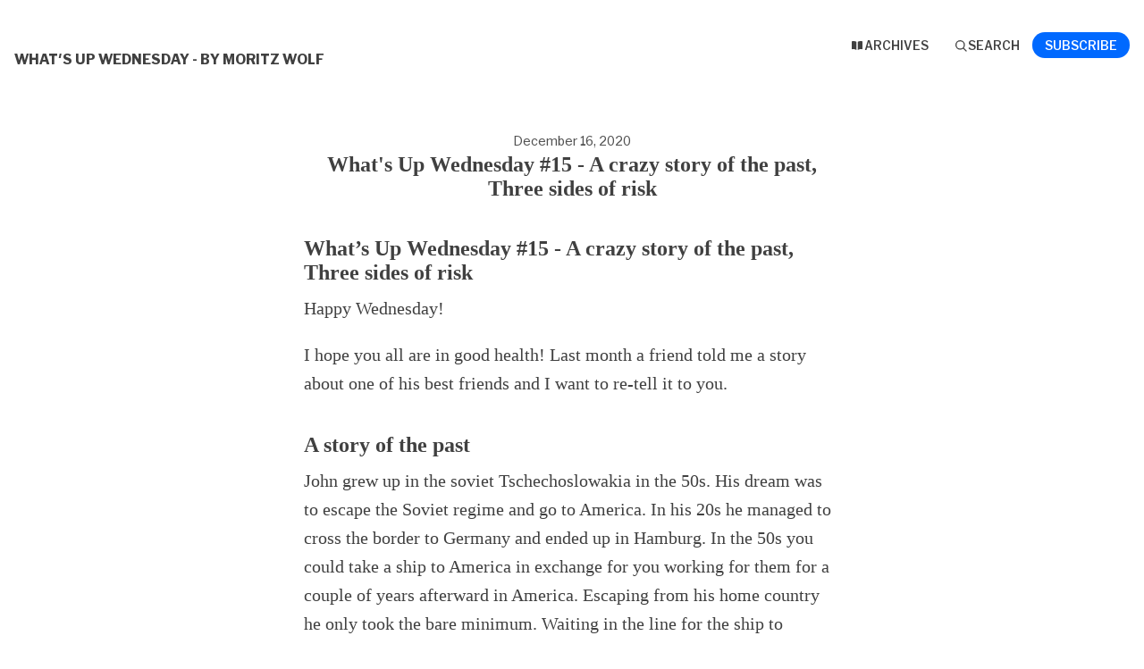

--- FILE ---
content_type: text/html; charset=utf-8
request_url: https://buttondown.com/Mo/archive/whats-up-wednesday-15-a-crazy-story-of-the-past/
body_size: 6651
content:




<!DOCTYPE html>
<html lang="en"
      >
    <head>
        
        


<meta charset="utf-8" />
<meta http-equiv="Content-Language" content="en">
<meta name="google" content="notranslate" />
<meta name="viewport"
      content="width=device-width, initial-scale=1.0, maximum-scale=1, user-scalable=0" />
<link rel="webmention" href="https://buttondown.com/webmentions/register">

    <meta name="theme-color" content="#0069FF" />
    
        <link rel="manifest" href="https://buttondown.com/Mo/webmanifest.json" />
    


    <link rel="shortcut icon" href="/static/images/icons/icon@72.png" />
    <link rel="apple-touch-icon"
          href="/static/images/icons/icon-square@144.png" />








    



        
        
    




    <title>What&#x27;s Up Wednesday #15 - A crazy story of the past, Three sides of risk • Buttondown</title>


    <meta name="description" content="What’s Up Wednesday #15 - A crazy story of the past, Three sides of risk Happy Wednesday! I hope you all are in good health! Last month a friend told me a..." />

    <meta name="twitter:card" content="summary" />

<meta name="twitter:site" content="@buttondown" />
<meta name="twitter:title" content="What&#x27;s Up Wednesday #15 - A crazy story of the past, Three sides of risk" />
<meta name="twitter:description" content="What’s Up Wednesday #15 - A crazy story of the past, Three sides of risk Happy Wednesday! I hope you all are in good health! Last month a friend told me a..." />

    
        <link rel="alternate"
              type="application/rss+xml"
              title="RSS Feed for What&#x27;s Up Wednesday #15 - A crazy story of the past, Three sides of risk"
              href="/Mo/rss" />
    



    <link rel="sitemap"
          type="application/xml"
          title="Sitemap"
          href="/Mo/sitemap.xml" />

<meta property="og:title" content="What&#x27;s Up Wednesday #15 - A crazy story of the past, Three sides of risk" />
<meta property="og:description" content="What’s Up Wednesday #15 - A crazy story of the past, Three sides of risk Happy Wednesday! I hope you all are in good health! Last month a friend told me a..." />
<meta property="og:type" content="website" />

    <meta name="twitter:image"
          content="https://buttondown.com/static/images/icons/icon-square@400.png" />
    <meta property="og:image"
          content="https://buttondown.com/static/images/icons/icon-square@400.png" />


    
    <meta property="og:url" content="https://buttondown.com/Mo/archive/whats-up-wednesday-15-a-crazy-story-of-the-past/" />
    <link rel="alternate"
          type="application/json+oembed"
          href="https://buttondown.com/embed?url=https://buttondown.com/Mo/archive/whats-up-wednesday-15-a-crazy-story-of-the-past/"
          title="What&#x27;s Up Wednesday #15 - A crazy story of the past, Three sides of risk / oEmbed" />

<link rel="canonical" href="https://buttondown.com/Mo/archive/whats-up-wednesday-15-a-crazy-story-of-the-past/">
<script type="application/ld+json">{"@context": "https://schema.org", "@type": "NewsArticle", "url": "https://buttondown.com/Mo/archive/whats-up-wednesday-15-a-crazy-story-of-the-past/", "mainEntityOfPage": "https://buttondown.com/Mo/archive/whats-up-wednesday-15-a-crazy-story-of-the-past/", "headline": "What's Up Wednesday #15 - A crazy story of the past, Three sides of risk", "description": null, "image": [], "datePublished": "2020-12-16T07:00:00+00:00", "dateModified": "2022-07-13T19:05:19.696151+00:00", "isAccessibleForFree": true, "author": [{"@type": "Person", "name": "What's Up Wednesday - by Moritz Wolf", "url": "https://buttondown.com/Mo", "identifier": "8c8547e1-d088-4d24-a048-7a424a0fc8f7", "image": null}], "publisher": {"@type": "Organization", "name": "What's Up Wednesday - by Moritz Wolf", "url": "https://buttondown.com/Mo", "description": "# Once a week you can expect to get 5+ articles, discussions, pieces of\nresearch about: \ud83e\uddd8\u200d\u2642\ufe0f learnings from books and successful people \ud83d\ude80 building\ncompanies/startups \ud83e\uddec science and nature \ud83d\udcbb programming and hacking \ud83e\uddf3 traveling\nand photography \u2049\ufe0f big problems and questions in our society \\--- Check the\n[full archive](https://buttondown.email/Mo/archive) for past emails. Join me\nnow! \ud83d\udc47", "identifier": "8c8547e1-d088-4d24-a048-7a424a0fc8f7", "image": null}}</script>


        
        
        <style>
            :root {
                --tint-color: #0069FF;
            }
        </style>
        
            <script nonce="XbZbC91N1OqP8RMQTKPW8A">
                var VARIANT = "archive_page";
                
            </script>
        
        
            <link rel="stylesheet"
                  href="/static/subscriber_facing_modern_css-B-QdL4V5.css">
        
        
    </head>
    <body class="route--email">
        

        <div class="app-container">
            <div class="header-navigation-container">
                <div class="header-navigation">
                    
                    <div class="header-navigation-content">
                        <h1>
                            <a class="header-brand" href="https://buttondown.com/Mo">
                                <span class="header-brand-name">What&#x27;s Up Wednesday - by Moritz Wolf</span>
                            </a>
                        </h1>
                        <button class="header-navigation-toggle"
                                type="button"
                                aria-label="Toggle navigation menu"
                                aria-expanded="false">
                            <svg class="header-navigation-toggle-icon"
     width="24"
     height="24"
     viewBox="0 0 24 24"
     fill="none"
     stroke="currentColor"
     stroke-width="2"
     stroke-linecap="round"
     stroke-linejoin="round">
    <line x1="3" y1="6" x2="21" y2="6"></line>
    <line x1="3" y1="12" x2="21" y2="12"></line>
    <line x1="3" y1="18" x2="21" y2="18"></line>
</svg>

                            <svg class="header-navigation-toggle-icon header-navigation-toggle-icon--close"
     width="24"
     height="24"
     viewBox="0 0 24 24"
     fill="none"
     stroke="currentColor"
     stroke-width="2"
     stroke-linecap="round"
     stroke-linejoin="round">
    <line x1="18" y1="6" x2="6" y2="18"></line>
    <line x1="6" y1="6" x2="18" y2="18"></line>
</svg>

                        </button>
                        <div class="header-navigation-overlay" aria-hidden="true"></div>
                        <nav class="header-navigation-nav" aria-expanded="false">
                            <div class="header-navigation-nav-handle"></div>
                            
                                <a class="header-navigation-link"
                                   href="/Mo/archive/">
                                    <svg width="16" xmlns="http://www.w3.org/2000/svg" viewBox="0 0 16 16" fill="currentColor" data-slot="icon" class="w-4 h-4">
    <path d="M7.25 3.688a8.035 8.035 0 0 0-4.872-.523A.48.48 0 0 0 2 3.64v7.994c0 .345.342.588.679.512a6.02 6.02 0 0 1 4.571.81V3.688ZM8.75 12.956a6.02 6.02 0 0 1 4.571-.81c.337.075.679-.167.679-.512V3.64a.48.48 0 0 0-.378-.475 8.034 8.034 0 0 0-4.872.523v9.268Z" />
</svg>

                                    <div>Archives</div>
                                </a>
                            
                            
                            
                            
                            
                            
                                <button class="header-navigation-link archive-search-trigger"
                                        type="button"
                                        aria-label="Search">
                                    <svg width="16"
     height="16"
     viewBox="0 0 24 24"
     fill="none"
     stroke="currentColor"
     stroke-width="1.5"
     xmlns="http://www.w3.org/2000/svg">
    <circle cx="11" cy="11" r="7" stroke="currentColor" stroke-width="2" />
    <line x1="16.5" y1="16.5" x2="21" y2="21" stroke="currentColor" stroke-width="2" stroke-linecap="round" />
</svg>

                                    <div>Search</div>
                                </button>
                            
                            
                                <a class="header-navigation-link header-navigation-link--subscribe"
                                   href="https://buttondown.com/Mo#subscribe-form">
                                    <svg width="16" xmlns="http://www.w3.org/2000/svg" viewBox="0 0 16 16" fill="currentColor" data-slot="icon" class="w-4 h-4">
    <path d="M2.5 3A1.5 1.5 0 0 0 1 4.5v.793c.026.009.051.02.076.032L7.674 8.51c.206.1.446.1.652 0l6.598-3.185A.755.755 0 0 1 15 5.293V4.5A1.5 1.5 0 0 0 13.5 3h-11Z" />
    <path d="M15 6.954 8.978 9.86a2.25 2.25 0 0 1-1.956 0L1 6.954V11.5A1.5 1.5 0 0 0 2.5 13h11a1.5 1.5 0 0 0 1.5-1.5V6.954Z" />
</svg>

                                    <div>Subscribe</div>
                                </a>
                            
                        </nav>
                    </div>
                </div>
            </div>
            
    


    <div class="email-body-container">
        <article class="email-body">
            
                


    <date>
    
    
        December 16, 2020
    

</date>

<h1 class="subject">What&#x27;s Up Wednesday #15 - A crazy story of the past, Three sides of risk</h1>


                


<div class="email-body-content ">
    
        
            <h1>What&rsquo;s Up Wednesday #15 - A crazy story of the past, Three sides of risk</h1>
<p>Happy Wednesday!</p>
<p>I hope you all are in good health! Last month a friend told me a story about one of his best friends and I want to re-tell it to you.  </p>
<h2>A story of the past</h2>
<p>John grew up in the soviet Tschechoslowakia in the 50s. His dream was to escape the Soviet regime and go to America. In his 20s he managed to cross the border to Germany and ended up in Hamburg. In the 50s you could take a ship to America in exchange for you working for them for a couple of years afterward in America. Escaping from his home country he only took the bare minimum. Waiting in the line for the ship to America he only had one suitcase with him. Suddenly he heard his name. Turning around an old friend from Tschechoslowakia waved to him from the line next to his. His friend Sam was going to Australia. „What are you doing in the wrong line?“ asked Sam. Without any doubts, John switched lines and joined his friend&rsquo;s line. He was now going to Australia. After the long journey, they arrived in Melbourne. It was raining and he got soaked waiting to get off the ship. He walked down the ship ramp with his suitcase. Suddenly the handle ripped off and his whole suitcase fell into the water between the ship and the pier. Having a cardboard suitcase was common, and paper does not withstand water. Now John was in Melbourne with <em>nothing</em>. To payback for the trip, he now had to work in a coal mine. But after a couple of months, he ran away and looked for real work. He then worked in Real Estate where my friend met him. John must have been a great guy. He was a fly fishing teacher later in his life. Once he was trying to catch a big fish which was swimming close to the shore. Placing the bait directly in front of the fish was no problem for him. But the fish did not care. So John changed the bait. Again, the fish did not care. Throwing the fishing rod to the ground he ran into the water and kicked the fish on land with his foot. My friend looked dazzled and John just said „This has never happened to me before.“</p>
<p>I can’t even imagine packing my things in a single suitcase and just leaving home, never planning to return. Deciding to go to Australia instead of the USA in a couple of minutes seems to be even more insane. Having the grit to just run away from the shitty job he promised to do to repay for your journey when he had <em>noting</em> but his clothes. Crazy story. Great guy. </p>
<p>Listening to that story, I felt amazed. Amazed by how much the world changed. Amazed by how bad Johns&rsquo;s situation was and what he made of it. And I guess that there are still people born today who need to undergo such a burden because of wars, political persecution, or other gruels, we from the „West“ think are gone.</p>
<h2>Three sides of risk</h2>
<p>When you take a risk there are three sides to it. The odds you will get hit, the average consequences of that, and the worst possible consequences of getting hit. Thinking about the first two is easy and done by most people. However, imagining the worst possible outcome is often overlooked. But ignoring this tail-end risk could change you as much as Morgan Housel. <a href="https://www.collaborativefund.com/blog/the-three-sides-of-risk/?utm_source=Mo&amp;utm_medium=email&amp;utm_campaign=whats-up-wednesday-15-a-crazy-story-of-the-past" target="_blank">The Three Sides of Risk</a>. In investing in stocks the worst possible risk is the complete loss of all its value. I think if you invest in stocks you should be aware of that and be in a situation where you could tolerate this loss. Even if it is uniquely. It is possible, </p>
<p>However, analyzing the worst-case risk can also help you to do things you are afraid of. Imagine the worst outcome of your feared decision or dreams. If they are nor live threatening (which most decisions are not) you can risk exposing yourself to failure. Else you don’t know what you can possibly achieve.</p>
        
    
</div>


                


                


                <div class="card-container">
                    <div class="card-container-header">
                        
                            Don't miss what's next. Subscribe to What&#x27;s Up Wednesday - by Moritz Wolf:
                        
                    </div>
                    
<div id="subscribe-form">
    <div class="card subscription-form-fallback">
        <form method="post"
              action="/api/emails/embed-subscribe/Mo">
            
            <input id="sfi-email"
                   required=""
                   type="email"
                   placeholder="Your email (you@example.com)"
                   autocomplete="email" />
            <button class="button tinted blue" id="submit" type="submit">
                <div style="flex: 1 1 0%; text-align: center;">Subscribe</div>
            </button>
        </form>
    </div>
</div>
<script id="newsletter" type="application/json">{"absolute_url": "https://buttondown.com/Mo", "account": "d91043d6-5a82-4554-8513-046066e7dbb3", "address": "Arnpeckstr 11\n81545 Munich\nGERMANY", "archive_navigation_links": {}, "archive_redirect_url": null, "archive_theme": "modern", "automatically_remind_unconfirmed_subscribers": true, "autonomy_fields": [], "bluesky_username": null, "body_template": "", "buysellads_url": null, "cached_analytics_data": null, "css": "", "css_tokens": {}, "custom_archive_template": "", "custom_archives_template": "", "custom_email_template": "", "custom_expired_trial_notification_body": "", "custom_expired_trial_notification_subject": "", "custom_expired_trial_notification_template": null, "custom_gift_subscription_email_body": "", "custom_gift_subscription_email_subject": "", "custom_gift_subscription_email_template": null, "custom_preamble": "", "custom_premium_confirmation_email_body": "", "custom_premium_confirmation_email_subject": "", "custom_premium_confirmation_email_template": null, "custom_subscription_confirmation_email_subject": "", "custom_subscription_confirmation_email_template": null, "custom_subscription_confirmation_email_text": "## [Please confirm subscription to What's Up Wednesday](`{{ confirmation_url }}`)\n\n[Click now to confirm.](`{{ confirmation_url }}`)\n\n---\n\nOne favour to ask is that you whitelist this email address. It prevents the emails going to spam:\n\n- Gmail Web: Hover over icon at top of email \u003E Add to Contact List\n\n- Gmail Mobile: 3 grey dots \u003E Move to \u003E Primary\n\n- Apple Mail: Tap on email address near top (next to \u201cFrom:\u201d) \u003E Add to VIP\n\nThank you once again. I really do appreciate people reading.\n\nMoritz", "custom_subscription_confirmation_reminder_email_subject": "", "custom_subscription_confirmation_reminder_email_template": null, "custom_subscription_confirmation_reminder_email_text": "", "custom_subscription_confirmed_email_subject": "What's Up Wednesday - Confirmation", "custom_subscription_confirmed_email_template": null, "custom_subscription_confirmed_email_text": "# What's Up Wednesday\n\nThank you for subscribing. Expect one email every Wednesday.\n\nIf you're in the mood here's some of my favourite articles:\n\n- [Book Summaries](https://moritzwolf.com/tag/books/)\n\n- [There is no Scoreboard to Life](https://moritzwolf.com/There-is-no\u2013Scoreboard-of-Life)\n\n\nOne favour to ask is that you whitelist this email address. It prevents the emails going to spam:\n\n- Gmail Web: Hover over icon at top of email \u003E Add to Contact List\n\n- Gmail Mobile: 3 grey dots \u003E Move to \u003E Primary\n\n- Apple Mail: Tap on email address near top (next to \u201cFrom:\u201d) \u003E Add to VIP\n\nThank you once again. I really do appreciate people reading.\n\nMoritz", "default_behavior_for_subscriber_imports": "append", "description": "# Once a week you can expect to get 5+ articles, discussions, pieces of research about:\n\n\ud83e\uddd8\u200d\u2642\ufe0f learnings from books and successful people\n\n\ud83d\ude80 building companies/startups\n\n\ud83e\uddec science and nature\n\n\ud83d\udcbb programming and hacking\n\n\ud83e\uddf3 traveling and photography\n\n\u2049\ufe0f big problems and questions in our society\n\n--- \n\nCheck the [full archive](https://buttondown.email/Mo/archive) for past emails.\n\nJoin me now!\n\ud83d\udc47", "disablement_reason": null, "discord_api_key": null, "domain": "", "email_address": "contact@moritzwolf.com", "email_domain": "letter.moritzwolf.com", "enabled_features": ["subscriber_cleanup", "archives", "tracking"], "fathom_code": null, "fathom_subscribe_code": null, "footer": "## Final Note\n\nIf you're enjoying the email, I'd love it if you share it with a friend or two. You can send them to [buttondown.email/Mo](https://buttondown.email/Mo) to sign up! I try to make this newsletter the best email you get each week.\n\nI love finding new things to read, so should you come across anything interesting this week, send it my way!\n\nYou can find [the email archive here](https://buttondown.email/Mo/archive/).\n\nAll the best,\n\nMo\n\nP.S. Interested in sponsoring *What's Up Wednesday*? Reply to this email and let me know.", "from_name": "Moritz Wolf", "github_api_key": null, "google_tag_manager_code": null, "h2_redirect_url": "", "header": "", "hidden_settings": [], "icon": null, "id": "8c8547e1-d088-4d24-a048-7a424a0fc8f7", "image": "", "indexing_mode": "enabled", "is_archive_searchable": true, "is_custom_archive_template_enabled": false, "is_custom_archives_template_enabled": false, "is_paid_subscription_free_trials_enabled": false, "is_sponsorship_enabled": false, "is_using_plausible": false, "locale": "en", "memberful_api_key": null, "memberful_username": null, "meta_pixel_id": null, "metadata_keys": {"email": [], "subscriber": []}, "name": "What's Up Wednesday - by Moritz Wolf", "paid_subscription_free_trial_duration": 0, "paid_subscriptions_status": "inactive", "publicly_visible_analytics": ["confirmed_subscribers"], "reddit_code": null, "reply_to_address": "contact@moritzwolf.com", "sharing_networks": [], "shopify_api_key": null, "shopify_url": null, "should_add_utm_sources": true, "should_be_private": false, "should_disable_non_premium_subscriptions": false, "should_expose_rss": true, "should_hide_issue_numbers": false, "should_hide_social_media": false, "should_immediately_show_payment_element": false, "should_noindex_archive_page": false, "should_noindex_subscribe_page": false, "should_require_double_optin": true, "should_send_latest_email_to_new_subscribers": false, "should_send_subscription_confirmation_email": true, "simple_analytics_enabled": false, "socials": [], "sponsorship_text": null, "status": "active", "stripe_account": "", "subscription_button_text": "", "subscription_confirmation_redirect_url": "https://moritzwolf.com", "subscription_form_text": "", "subscription_redirect_url": "https://moritzwolf.com", "template": "classic", "thank_you_text": "", "tint_color": "#0069FF", "timezone": "Etc/UTC", "umami_website_id": null, "unsubscription_reasons": [], "unsubscription_redirect_url": "https://moritzwolf.com", "upgrade_text": "", "username": "Mo", "web_css": "", "web_footer": "", "web_header": ""}</script>
<script id="subscriber_facing_authentication" type="application/json">{"status": "unauthenticated", "email_address": null, "account_id": null, "subscribers": []}</script>

    <script id="referring_subscriber_id" type="application/json">null</script>

<script id="referer" type="application/json">""</script>

<script nonce="XbZbC91N1OqP8RMQTKPW8A">
    var NEWSLETTER = JSON.parse(document.getElementById('newsletter').textContent);
    var SUBSCRIBER_FACING_AUTHENTICATION = JSON.parse(document.getElementById('subscriber_facing_authentication').textContent);
    var REFERRING_SUBSCRIBER_ID = JSON.parse(document.getElementById('referring_subscriber_id').textContent);
    
    var STRIPE_LIVE_PUBLIC_KEY = null;
    

    var TINT_COLOR = NEWSLETTER.tint_color || '#0069FF';
    document.documentElement.style.setProperty("--tint-color", TINT_COLOR);
    var referer = JSON.parse(document.getElementById('referer').textContent);
    var account = null;

    
    var VARIANT = "archive_page";
    
</script>

                    
                        
                    
                </div>
                



                <div class="card-container">
                    


    


                </div>
            
        </article>
    </div>

        </div>
        
            <div class="footer">
                
                
                    <div>Powered by <a href="https://buttondown.com/refer/Mo">Buttondown</a>, the easiest way to start and grow your newsletter.</div>
                
            </div>
        
        
            <div id="archive-search-modal-container"
                 data-archive-url="/Mo/archive/"
                 data-placeholder="Search"
                 data-title="Search"
                 data-search-param="q"
                 data-username="Mo"></div>
        
        <script id="newsletter" type="application/json">{"absolute_url": "https://buttondown.com/Mo", "account": "d91043d6-5a82-4554-8513-046066e7dbb3", "address": "Arnpeckstr 11\n81545 Munich\nGERMANY", "archive_navigation_links": {}, "archive_redirect_url": null, "archive_theme": "modern", "automatically_remind_unconfirmed_subscribers": true, "autonomy_fields": [], "bluesky_username": null, "body_template": "", "buysellads_url": null, "cached_analytics_data": null, "css": "", "css_tokens": {}, "custom_archive_template": "", "custom_archives_template": "", "custom_email_template": "", "custom_expired_trial_notification_body": "", "custom_expired_trial_notification_subject": "", "custom_expired_trial_notification_template": null, "custom_gift_subscription_email_body": "", "custom_gift_subscription_email_subject": "", "custom_gift_subscription_email_template": null, "custom_preamble": "", "custom_premium_confirmation_email_body": "", "custom_premium_confirmation_email_subject": "", "custom_premium_confirmation_email_template": null, "custom_subscription_confirmation_email_subject": "", "custom_subscription_confirmation_email_template": null, "custom_subscription_confirmation_email_text": "## [Please confirm subscription to What's Up Wednesday](`{{ confirmation_url }}`)\n\n[Click now to confirm.](`{{ confirmation_url }}`)\n\n---\n\nOne favour to ask is that you whitelist this email address. It prevents the emails going to spam:\n\n- Gmail Web: Hover over icon at top of email \u003E Add to Contact List\n\n- Gmail Mobile: 3 grey dots \u003E Move to \u003E Primary\n\n- Apple Mail: Tap on email address near top (next to \u201cFrom:\u201d) \u003E Add to VIP\n\nThank you once again. I really do appreciate people reading.\n\nMoritz", "custom_subscription_confirmation_reminder_email_subject": "", "custom_subscription_confirmation_reminder_email_template": null, "custom_subscription_confirmation_reminder_email_text": "", "custom_subscription_confirmed_email_subject": "What's Up Wednesday - Confirmation", "custom_subscription_confirmed_email_template": null, "custom_subscription_confirmed_email_text": "# What's Up Wednesday\n\nThank you for subscribing. Expect one email every Wednesday.\n\nIf you're in the mood here's some of my favourite articles:\n\n- [Book Summaries](https://moritzwolf.com/tag/books/)\n\n- [There is no Scoreboard to Life](https://moritzwolf.com/There-is-no\u2013Scoreboard-of-Life)\n\n\nOne favour to ask is that you whitelist this email address. It prevents the emails going to spam:\n\n- Gmail Web: Hover over icon at top of email \u003E Add to Contact List\n\n- Gmail Mobile: 3 grey dots \u003E Move to \u003E Primary\n\n- Apple Mail: Tap on email address near top (next to \u201cFrom:\u201d) \u003E Add to VIP\n\nThank you once again. I really do appreciate people reading.\n\nMoritz", "default_behavior_for_subscriber_imports": "append", "description": "# Once a week you can expect to get 5+ articles, discussions, pieces of research about:\n\n\ud83e\uddd8\u200d\u2642\ufe0f learnings from books and successful people\n\n\ud83d\ude80 building companies/startups\n\n\ud83e\uddec science and nature\n\n\ud83d\udcbb programming and hacking\n\n\ud83e\uddf3 traveling and photography\n\n\u2049\ufe0f big problems and questions in our society\n\n--- \n\nCheck the [full archive](https://buttondown.email/Mo/archive) for past emails.\n\nJoin me now!\n\ud83d\udc47", "disablement_reason": null, "discord_api_key": null, "domain": "", "email_address": "contact@moritzwolf.com", "email_domain": "letter.moritzwolf.com", "enabled_features": ["subscriber_cleanup", "archives", "tracking"], "fathom_code": null, "fathom_subscribe_code": null, "footer": "## Final Note\n\nIf you're enjoying the email, I'd love it if you share it with a friend or two. You can send them to [buttondown.email/Mo](https://buttondown.email/Mo) to sign up! I try to make this newsletter the best email you get each week.\n\nI love finding new things to read, so should you come across anything interesting this week, send it my way!\n\nYou can find [the email archive here](https://buttondown.email/Mo/archive/).\n\nAll the best,\n\nMo\n\nP.S. Interested in sponsoring *What's Up Wednesday*? Reply to this email and let me know.", "from_name": "Moritz Wolf", "github_api_key": null, "google_tag_manager_code": null, "h2_redirect_url": "", "header": "", "hidden_settings": [], "icon": null, "id": "8c8547e1-d088-4d24-a048-7a424a0fc8f7", "image": "", "indexing_mode": "enabled", "is_archive_searchable": true, "is_custom_archive_template_enabled": false, "is_custom_archives_template_enabled": false, "is_paid_subscription_free_trials_enabled": false, "is_sponsorship_enabled": false, "is_using_plausible": false, "locale": "en", "memberful_api_key": null, "memberful_username": null, "meta_pixel_id": null, "metadata_keys": {"email": [], "subscriber": []}, "name": "What's Up Wednesday - by Moritz Wolf", "paid_subscription_free_trial_duration": 0, "paid_subscriptions_status": "inactive", "publicly_visible_analytics": ["confirmed_subscribers"], "reddit_code": null, "reply_to_address": "contact@moritzwolf.com", "sharing_networks": [], "shopify_api_key": null, "shopify_url": null, "should_add_utm_sources": true, "should_be_private": false, "should_disable_non_premium_subscriptions": false, "should_expose_rss": true, "should_hide_issue_numbers": false, "should_hide_social_media": false, "should_immediately_show_payment_element": false, "should_noindex_archive_page": false, "should_noindex_subscribe_page": false, "should_require_double_optin": true, "should_send_latest_email_to_new_subscribers": false, "should_send_subscription_confirmation_email": true, "simple_analytics_enabled": false, "socials": [], "sponsorship_text": null, "status": "active", "stripe_account": "", "subscription_button_text": "", "subscription_confirmation_redirect_url": "https://moritzwolf.com", "subscription_form_text": "", "subscription_redirect_url": "https://moritzwolf.com", "template": "classic", "thank_you_text": "", "tint_color": "#0069FF", "timezone": "Etc/UTC", "umami_website_id": null, "unsubscription_reasons": [], "unsubscription_redirect_url": "https://moritzwolf.com", "upgrade_text": "", "username": "Mo", "web_css": "", "web_footer": "", "web_header": ""}</script>
        
            <script id="subscriber_facing_authentication" type="application/json">{"status": "unauthenticated", "email_address": null, "account_id": null, "subscribers": []}</script>
        
        <div id="subscriber-facing-app"></div>
        <link  rel="stylesheet" href="/static/PaymentElement-DE74Prt9.css" />
<link  rel="stylesheet" href="/static/subscriber_facing_app-BglSWWRK.css" />
<script type="module" crossorigin="" src="/static/subscriber_facing_app-DhQYA2KW.js"></script>
<link href="/static/modulepreload-polyfill-CZkB2aZl.js" type="text/javascript" crossorigin="anonymous" rel="modulepreload" as="script" />
<link href="/static/_plugin-vue_export-helper-CwF6V4ZK.js" type="text/javascript" crossorigin="anonymous" rel="modulepreload" as="script" />
<link href="/static/_sentry-release-injection-file-CMvrQqtb.js" type="text/javascript" crossorigin="anonymous" rel="modulepreload" as="script" />
<link href="/static/PaymentElement.vue_vue_type_style_index_0_lang-Bj4vrBjq.js" type="text/javascript" crossorigin="anonymous" rel="modulepreload" as="script" />
<link href="/static/event-listener-DZLuXkrc.js" type="text/javascript" crossorigin="anonymous" rel="modulepreload" as="script" />
<link href="/static/SubscribeFormContainer.vue_vue_type_script_setup_true_lang-Da_Lx732.js" type="text/javascript" crossorigin="anonymous" rel="modulepreload" as="script" />
<link href="/static/archive-box-micro-DAEPV1VZ.js" type="text/javascript" crossorigin="anonymous" rel="modulepreload" as="script" />
<link href="/static/check-circle-micro-BUFlxwPt.js" type="text/javascript" crossorigin="anonymous" rel="modulepreload" as="script" />
<link href="/static/x-mark-micro-Dwn13ro1.js" type="text/javascript" crossorigin="anonymous" rel="modulepreload" as="script" />
<link href="/static/utils-3xbE3IZb.js" type="text/javascript" crossorigin="anonymous" rel="modulepreload" as="script" />
<link href="/static/Button.vue_vue_type_script_setup_true_lang-BRK85svc.js" type="text/javascript" crossorigin="anonymous" rel="modulepreload" as="script" />
<link href="/static/PendingIndicator.vue_vue_type_script_setup_true_lang-do5gSeRJ.js" type="text/javascript" crossorigin="anonymous" rel="modulepreload" as="script" />
<link href="/static/arrow-path-micro-DecJ3dBH.js" type="text/javascript" crossorigin="anonymous" rel="modulepreload" as="script" />
<link href="/static/SubscribeForm.vue_vue_type_script_setup_true_lang-BmrejUdE.js" type="text/javascript" crossorigin="anonymous" rel="modulepreload" as="script" />
<link href="/static/Turnstile-BTSf6VSt.js" type="text/javascript" crossorigin="anonymous" rel="modulepreload" as="script" />
    </body>
</html>


--- FILE ---
content_type: text/javascript; charset="utf-8"
request_url: https://buttondown.com/static/PendingIndicator.vue_vue_type_script_setup_true_lang-do5gSeRJ.js
body_size: -970
content:
import{A as a}from"./arrow-path-micro-DecJ3dBH.js";import{d,c as r,a as t,u as s,o as i}from"./_plugin-vue_export-helper-CwF6V4ZK.js";(function(){try{var e=typeof window!="undefined"?window:typeof global!="undefined"?global:typeof self!="undefined"?self:{},n=new e.Error().stack;n&&(e._sentryDebugIds=e._sentryDebugIds||{},e._sentryDebugIds[n]="d47de7a2-5bb7-4186-9cb2-ad0a6dffb299",e._sentryDebugIdIdentifier="sentry-dbid-d47de7a2-5bb7-4186-9cb2-ad0a6dffb299")}catch(o){}})();const p=d({__name:"PendingIndicator",props:{pending:{type:Boolean}},setup(e){return(n,o)=>n.pending?(i(),r(s(a),{key:0,class:"inline-block size-[1em] animate-spin"})):t("",!0)}});export{p as _};
//# sourceMappingURL=PendingIndicator.vue_vue_type_script_setup_true_lang-do5gSeRJ.js.map


--- FILE ---
content_type: text/javascript; charset="utf-8"
request_url: https://buttondown.com/static/Button.vue_vue_type_script_setup_true_lang-BRK85svc.js
body_size: -683
content:
import{_ as r}from"./PendingIndicator.vue_vue_type_script_setup_true_lang-do5gSeRJ.js";import{d as c,f as u,h as a,o,n as i,i as s,c as d,a as l,t as b}from"./_plugin-vue_export-helper-CwF6V4ZK.js";(function(){try{var n=typeof window!="undefined"?window:typeof global!="undefined"?global:typeof self!="undefined"?self:{},t=new n.Error().stack;t&&(n._sentryDebugIds=n._sentryDebugIds||{},n._sentryDebugIds[t]="2104944f-2bba-474c-b5d6-3cfeb7082a1a",n._sentryDebugIdIdentifier="sentry-dbid-2104944f-2bba-474c-b5d6-3cfeb7082a1a")}catch(e){}})();const p={class:"archive__button-pending-indicator"},f={style:{flex:"1","text-align":"center"}},y=["href"],_={class:"archive__button-pending-indicator"},g={style:{flex:"1","text-align":"center"}},k=c({__name:"Button",props:{href:{},text:{},color:{},pending:{type:Boolean},disabled:{type:Boolean}},setup(n){const t=u(()=>TINT_COLOR!=="#0069FF");return(e,h)=>e.href?(o(),a("a",{key:1,type:"button",href:e.href,target:"_blank",class:i({"archive__button archive__subscribe-form-button":!0,tinted:t.value,yellow:e.color==="yellow",blue:e.color==="blue",red:e.color==="red",disabled:e.disabled,pending:e.pending})},[s("div",_,[e.pending?(o(),d(r,{key:0,pending:"",class:"size-4"})):l("",!0)]),s("div",g,b(e.text),1)],10,y)):(o(),a("button",{key:0,type:"button",class:i({"archive__button archive__subscribe-form-button":!0,button:!0,tinted:t.value,yellow:e.color==="yellow",blue:e.color==="blue",red:e.color==="red",pending:e.pending,disabled:e.disabled})},[s("div",p,[e.pending?(o(),d(r,{key:0,pending:"",class:"size-4"})):l("",!0)]),s("div",f,b(e.text),1)],2))}});export{k as _};
//# sourceMappingURL=Button.vue_vue_type_script_setup_true_lang-BRK85svc.js.map


--- FILE ---
content_type: text/javascript; charset="utf-8"
request_url: https://buttondown.com/static/_sentry-release-injection-file-CMvrQqtb.js
body_size: -1132
content:
(function(){try{var e=typeof window!="undefined"?window:typeof global!="undefined"?global:typeof self!="undefined"?self:{},d=new e.Error().stack;d&&(e._sentryDebugIds=e._sentryDebugIds||{},e._sentryDebugIds[d]="c5ef3973-cc9d-4711-a903-a2455ea87fd2",e._sentryDebugIdIdentifier="sentry-dbid-c5ef3973-cc9d-4711-a903-a2455ea87fd2")}catch(f){}})();var n=typeof window!="undefined"?window:typeof global!="undefined"?global:typeof self!="undefined"?self:{};n.SENTRY_RELEASE={id:"0b1167ce4ce948b85b8b77a1561077ecd590bd7f"};
//# sourceMappingURL=_sentry-release-injection-file-CMvrQqtb.js.map


--- FILE ---
content_type: text/javascript; charset="utf-8"
request_url: https://buttondown.com/static/event-listener-DZLuXkrc.js
body_size: -1049
content:
import"./_sentry-release-injection-file-CMvrQqtb.js";import{$ as r}from"./_plugin-vue_export-helper-CwF6V4ZK.js";(function(){try{var e=typeof window!="undefined"?window:typeof global!="undefined"?global:typeof self!="undefined"?self:{},d=new e.Error().stack;d&&(e._sentryDebugIds=e._sentryDebugIds||{},e._sentryDebugIds[d]="4426c9ff-0a2e-4d4b-95e3-78dfe0fa1d22",e._sentryDebugIdIdentifier="sentry-dbid-4426c9ff-0a2e-4d4b-95e3-78dfe0fa1d22")}catch(n){}})();const o=(e,d,n,f)=>{r(e.removeEventListener.bind(e,d,n,f)),e.addEventListener(d,n,f)};export{o as c};
//# sourceMappingURL=event-listener-DZLuXkrc.js.map


--- FILE ---
content_type: text/javascript; charset="utf-8"
request_url: https://buttondown.com/static/modulepreload-polyfill-CZkB2aZl.js
body_size: -160
content:
import"./_sentry-release-injection-file-CMvrQqtb.js";(function(){try{var r=typeof window!="undefined"?window:typeof global!="undefined"?global:typeof self!="undefined"?self:{},o=new r.Error().stack;o&&(r._sentryDebugIds=r._sentryDebugIds||{},r._sentryDebugIds[o]="6fecc308-c4e5-4104-a64d-c6d0675421e3",r._sentryDebugIdIdentifier="sentry-dbid-6fecc308-c4e5-4104-a64d-c6d0675421e3")}catch(i){}})();(function(){const o=document.createElement("link").relList;if(o&&o.supports&&o.supports("modulepreload"))return;for(const e of document.querySelectorAll('link[rel="modulepreload"]'))s(e);new MutationObserver(e=>{for(const t of e)if(t.type==="childList")for(const n of t.addedNodes)n.tagName==="LINK"&&n.rel==="modulepreload"&&s(n)}).observe(document,{childList:!0,subtree:!0});function i(e){const t={};return e.integrity&&(t.integrity=e.integrity),e.referrerPolicy&&(t.referrerPolicy=e.referrerPolicy),e.crossOrigin==="use-credentials"?t.credentials="include":e.crossOrigin==="anonymous"?t.credentials="omit":t.credentials="same-origin",t}function s(e){if(e.ep)return;e.ep=!0;const t=i(e);fetch(e.href,t)}})();
//# sourceMappingURL=modulepreload-polyfill-CZkB2aZl.js.map


--- FILE ---
content_type: text/javascript; charset="utf-8"
request_url: https://buttondown.com/static/subscriber_facing_app-DhQYA2KW.js
body_size: 16644
content:
var be=Object.defineProperty;var Ct=Object.getOwnPropertySymbols;var ge=Object.prototype.hasOwnProperty,we=Object.prototype.propertyIsEnumerable;var St=(t,e,s)=>e in t?be(t,e,{enumerable:!0,configurable:!0,writable:!0,value:s}):t[e]=s,ot=(t,e)=>{for(var s in e||(e={}))ge.call(e,s)&&St(t,s,e[s]);if(Ct)for(var s of Ct(e))we.call(e,s)&&St(t,s,e[s]);return t};var ye=(t,e)=>()=>(e||t((e={exports:{}}).exports,e),e.exports);var L=(t,e,s)=>new Promise((a,n)=>{var o=c=>{try{l(s.next(c))}catch(r){n(r)}},i=c=>{try{l(s.throw(c))}catch(r){n(r)}},l=c=>c.done?a(c.value):Promise.resolve(c.value).then(o,i);l((s=s.apply(t,e)).next())});import"./modulepreload-polyfill-CZkB2aZl.js";import{d as U,r as C,f as ct,U as ke,m as G,L as Et,h as y,o as k,a6 as dt,i as v,a as V,t as S,l as _e,_ as At,x as P,a2 as Ee,a7 as Ae,w as X,q as D,a8 as Y,a9 as Tt,aa as xe,ab as Ce,v as Se,F as Gt,k as Te,b as Xt,V as Yt}from"./_plugin-vue_export-helper-CwF6V4ZK.js";import"./_sentry-release-injection-file-CMvrQqtb.js";import{T as Ue}from"./PaymentElement.vue_vue_type_style_index_0_lang-Bj4vrBjq.js";import{c as ze}from"./event-listener-DZLuXkrc.js";import{_ as Le}from"./SubscribeFormContainer.vue_vue_type_script_setup_true_lang-Da_Lx732.js";import"./archive-box-micro-DAEPV1VZ.js";import"./check-circle-micro-BUFlxwPt.js";import"./x-mark-micro-Dwn13ro1.js";import"./utils-3xbE3IZb.js";import"./Button.vue_vue_type_script_setup_true_lang-BRK85svc.js";import"./PendingIndicator.vue_vue_type_script_setup_true_lang-do5gSeRJ.js";import"./arrow-path-micro-DecJ3dBH.js";import"./SubscribeForm.vue_vue_type_script_setup_true_lang-BmrejUdE.js";import"./Turnstile-BTSf6VSt.js";var Xn=ye(it=>{(function(){try{var t=typeof window!="undefined"?window:typeof global!="undefined"?global:typeof self!="undefined"?self:{},e=new t.Error().stack;e&&(t._sentryDebugIds=t._sentryDebugIds||{},t._sentryDebugIds[e]="b4c13af6-bc27-4579-b869-96bef6c98c7a",t._sentryDebugIdIdentifier="sentry-dbid-b4c13af6-bc27-4579-b869-96bef6c98c7a")}catch(s){}})();const Pe=t=>typeof t=="object"?t.handle.bind(t):t,Jt=({service:t,fetch:e=fetch})=>(s,a)=>L(null,null,function*(){const n=new URL(s,t);return yield e(n,a)}),qe=(t,e)=>{let s;for(const a in e){const n=e[a];n!==null&&(s!=null||(s=new Headers(t)),s.has(a)||s.set(a,n))}return s!=null?s:t};class W extends Error{constructor(e,{kind:s=`HTTP error ${e}`,description:a="Unspecified error description",headers:n,cause:o}={}){super(`${s} > ${a}`,{cause:o}),this.name="XRPCError",this.status=e,this.kind=s,this.description=a,this.headers=n||{}}}class Qt{constructor({handler:e,proxy:s}){this.handle=Pe(e),this.proxy=s}get(e,s){return this.request(ot({type:"get",nsid:e},s))}call(e,s){return this.request(ot({type:"post",nsid:e},s))}request(e){return L(this,null,function*(){const s=e.data,a=`/xrpc/${e.nsid}`+Ne(e.params),n=Re(s),o=yield this.handle(a,{method:e.type,signal:e.signal,body:n?JSON.stringify(s):s,headers:qe(e.headers,{"content-type":n?"application/json":null,"atproto-proxy":Fe(this.proxy)})}),i=o.status,l=Object.fromEntries(o.headers),c=l["content-type"];let r,d;c&&(c.startsWith("application/json")?r=o.json():c.startsWith("text/")&&(r=o.text()));try{d=yield r||o.arrayBuffer().then(h=>new Uint8Array(h))}catch(h){throw new W(2,{cause:h,kind:"InvalidResponse",description:"Failed to parse response body",headers:l})}if(i===200)return{data:d,headers:l};throw Ie(d)?new W(i,{kind:d.error,description:d.message,headers:l}):new W(i,{headers:l})})}}const Fe=t=>t?`${t.service}#${t.type}`:null,Ne=t=>{let e;for(const s in t){const a=t[s];if(a!==void 0)if(e!=null||(e=new URLSearchParams),Array.isArray(a))for(let n=0,o=a.length;n<o;n++){const i=a[n];e.append(s,""+i)}else e.set(s,""+a)}return e?"?"+e.toString():""},Re=t=>{if(typeof t!="object"||t===null)return!1;if("toJSON"in t)return!0;const e=Object.getPrototypeOf(t);return e===null||e===Object.prototype},Ie=t=>{if(typeof t!="object"||t===null)return!1;const e=typeof t.error,s=typeof t.message;return(e==="undefined"||e==="string")&&(s==="undefined"||s==="string")},J=(t,e)=>({text:t,features:t.length>0?e:void 0}),Me=(t,e)=>{if(e===void 0||e.length===0)return[J(t,void 0)];const s=[],a=t.length;let n=0,o=0;const i=(l,c)=>{let r=l;if(t.charCodeAt(r)<128)for(r+=1,o+=1;o+8<=c&&r+8<=a;){const h=t.charCodeAt(r),p=t.charCodeAt(r+1),u=t.charCodeAt(r+2),f=t.charCodeAt(r+3),E=t.charCodeAt(r+4),x=t.charCodeAt(r+5),z=t.charCodeAt(r+6),g=t.charCodeAt(r+7);if((h|p|u|f|E|x|z|g)<128){r+=8,o+=8;continue}break}for(;o<c&&r<a;){const h=t.charCodeAt(r);h<128?(r+=1,o+=1):h<2048?(r+=1,o+=2):h<55296||h>56319?(r+=1,o+=3):(r+=2,o+=4)}return r};for(let l=0,c=e.length;l<c;l++){const r=e[l],{byteStart:d,byteEnd:h}=r.index,p=r.features;if(!(d>h||p.length===0)){if(o<d){const u=i(n,d);u>n&&s.push(J(t.slice(n,u),void 0)),n=u}{const u=i(n,h);u>n&&s.push(J(t.slice(n,u),p)),n=u}}}return n<a&&s.push(J(t.slice(n),void 0)),s},De=/[&"<]/g,He=/[&<]/g;function m(t,e){const s=String(t!=null?t:""),a=e?De:He;a.lastIndex=0;let n="",o=0;for(;a.test(s);){const i=a.lastIndex-1,l=s[i];n+=s.substring(o,i)+(l==="&"?"&amp;":l==='"'?"&quot;":"&lt;"),o=i+1}return n+s.substring(o)}function b(t,e,s=!1){if(t==="hidden"&&e!=="until-found"&&(s=!0),e==null||!e&&s)return"";const n=s?"":`="${m(e,!0)}"`;return` ${t}${n}`}function Be(t,e,s){var a=t==null?"":""+t;return e&&(a=a?a+" "+e:e),a===""?null:a}function Oe(t,e){return t==null?null:String(t)}function Ze(t,e={}){var n;let s="";return t({push(o){s+=o}},(n=e.props)!=null?n:{}),{body:s}}function T(t,e,s){var a=Be(t,e);return a?` class="${m(a,!0)}"`:""}function ut(t,e){var s=Oe(t);return s?` style="${m(s,!0)}"`:""}const Ve="https://public.api.bsky.app",We="!no-unauthenticated";function $t(t,e){const{children:s}=e;t.push('<div class="bluesky-embed s-3olstj">'),s(t),t.push("</div>")}const K=t=>`https://bsky.app/profile/${t}`,nt=(t,e)=>`https://bsky.app/profile/${t}/post/${e}`,je=t=>`https://bsky.app/hashtag/${t}`,te=(t,e)=>`https://bsky.app/profile/${t}/feed/${e}`,Ke=(t,e)=>`https://bsky.app/starter-pack/${t}/${e}`,Ge=(t,e)=>`https://ogcard.cdn.bsky.app/start/${t}/${e}`;let Ut=0,rt=0;const Xe=new Intl.DateTimeFormat("en-US",{dateStyle:"long",timeStyle:"short"}),Ye=new Intl.DateTimeFormat("en-US",{dateStyle:"medium"}),Je=new Intl.DateTimeFormat("en-US",{month:"short",day:"numeric"}),ee=t=>{const e=new Date(t),s=e.getTime();if(isNaN(s))return"N/A";const a=Date.now();if(a>rt){const n=new Date(a);n.setMonth(0,1),n.setHours(0,0,0),Ut=n.getTime(),n.setFullYear(n.getFullYear()+1,0,0),n.setHours(23,59,59,999),rt=n.getTime()}return s>=Ut&&s<=rt?Je.format(e):Ye.format(e)},se=t=>{const e=new Date(t);return isNaN(e.getTime())?"N/A":Xe.format(e)},Q=0,pt=1,zt={"!hide":{name:"Hidden by moderators",flags:pt},"!warn":{name:"Content warning",flags:pt},porn:{name:"Adult content",flags:Q},sexual:{name:"Sexually suggestive",flags:Q},"graphic-media":{name:"Graphic media",flags:Q},nudity:{name:"Nudity",flags:Q}},at=(t,e)=>{if(t!=null&&t.length)for(let s=0,a=t.length;s<a;s++){const n=t[s],o=n.val;if(!(o in zt))continue;const i=zt[o];if(!(i.flags&pt&&n.src===e))return i}},ne=new Intl.NumberFormat("en-US"),Qe=new Intl.NumberFormat("en-US",{notation:"compact"}),$=t=>t<1e3?""+t:t<1e5?ne.format(t):Qe.format(t),tt=t=>ne.format(t),$e=/^at:\/\/((?:did:[a-zA-Z0-9._:%-]+)|(?:[a-zA-Z0-9][a-zA-Z0-9-.]*))(?:\/([a-zA-Z0-9.-]+)(?:\/([a-zA-Z0-9_~.:-]{1,512}))?)?\/?(?:\?([^#\s]*))?(?:#([^\s]*))?$/,N=t=>{var s,a,n,o;const e=$e.exec(t);if(!e)throw new ts(`invalid at-uri: ${t}`);return{repo:e[1],collection:(s=e[2])!=null?s:"",rkey:(a=e[3])!=null?a:"",query:(n=e[4])!=null?n:"",fragment:(o=e[5])!=null?o:""}};class ts extends Error{}function es(t,e){{const{warning:s,children:a}=e;s?(t.push(`<details class="content-hider s-q6x07m"><summary class="gate s-q6x07m"><svg class="icon s-q6x07m" fill="none" viewBox="0 0 24 24"><path stroke="currentColor" stroke-linecap="square" stroke-width="2" d="M11 11h1v5m9-4a9 9 0 1 1-18 0 9 9 0 0 1 18 0Z"></path><path fill="currentColor" stroke="currentColor" stroke-width=".5" d="M11.5 7.25h-.25v1.5h1.5v-1.5H11.5Z"></path></svg> <span class="label s-q6x07m">${m(s.name)}</span> <span class="action s-q6x07m"></span></summary> `),a(t),t.push("</details>")):a(t)}}const ss=t=>{let e;if("parse"in URL)e=URL.parse(t);else try{e=new URL(t)}catch(s){}return e&&(e.protocol==="https:"||e.protocol==="http:")?e:null};function ns(t,e){var s;{const{embed:a}=e,n=a.external,o=(s=ss(n.uri))==null?void 0:s.host;t.push(`<a target="_blank"${b("href",o&&n.uri)} rel="noopener noreferrer nofollow" class="external-embed s-rtbqd8">`),n.thumb&&t.push(`<img loading="lazy"${b("src",n.thumb)} alt="" class="thumbnail s-rtbqd8"/>`),t.push(` <div class="meta s-rtbqd8"><p class="title s-rtbqd8">${m(n.title)}</p> <p class="description s-rtbqd8">${m(n.description)}</p> `),o&&t.push(`<div class="domain s-rtbqd8"><svg class="icon" fill="none" viewBox="0 0 24 24"><path stroke="currentColor" stroke-linecap="round" stroke-width="2" d="m4.172 8.07 3.94 2.957.977-1.941 3.887-.978 1.15-4.6M21 12a9 9 0 1 1-18 0 9 9 0 0 1 18 0Zm-6.078 4.865.973-1.946-2.869-1.928-1.89-.12-1.08 1.075 1.947 2.919h2.919Z"></path></svg> <span class="domain-name">${m(o)}</span></div>`),t.push("</div></a>")}}function as(t,e){{const{embed:s}=e,a=s.creator,n=te(a.did,N(s.uri).rkey);t.push(`<a target="_blank"${b("href",n)} class="feed-embed s-156tlwp"><div class="main s-156tlwp"><div class="avatar-wrapper s-156tlwp">`),s.avatar?t.push(`<img loading="lazy"${b("src",s.avatar)} alt="" class="avatar s-156tlwp"/>`):t.push('<svg viewBox="0 0 32 32" class="avatar s-156tlwp"><path fill="#0070FF" d="M0 0h32v32H0z"></path><path fill="#fff" d="M22.153 22.354a9.328 9.328 0 0 0 3.837-.491 3.076 3.076 0 0 0-4.802-2.79m.965 3.281a6.128 6.128 0 0 0-.965-3.28Zm-11.342-3.28a3.077 3.077 0 0 0-4.801 2.79 9.21 9.21 0 0 0 3.835.49m.966-3.28a6.127 6.127 0 0 0-.966 3.28Zm8.265-8.997a3.076 3.076 0 1 1-6.153 0 3.076 3.076 0 0 1 6.153 0Zm6.154 3.077a2.307 2.307 0 1 1-4.615 0 2.307 2.307 0 0 1 4.615 0Zm-13.847 0a2.307 2.307 0 1 1-4.614 0 2.307 2.307 0 0 1 4.614 0Z"></path><path fill="#fff" d="M22 22c0 3.314-2.686 3.5-6 3.5s-6-.186-6-3.5a6 6 0 0 1 12 0Z"></path></svg>'),t.push(`</div> <div class="info"><p class="name s-156tlwp">${m(s.displayName)}</p> <p class="creator s-156tlwp">Feed by @${m(a.handle)}</p></div></div> <p class="description s-156tlwp">${m(s.description)}</p></a>`)}}const is={width:16,height:9};function ht(t,e){{let c=function(r,d){const h=i[d];r.push(`<img loading="lazy"${b("src",h.thumb)}${b("alt",h.alt)}${T("image"+(o?" is-blurred":""),"s-t3k6fc")}/>`)};const{embed:s,borderless:a,standalone:n,blur:o}=e,i=s.images,l=i.length;if(t.push(`<div${T("image-embed"+(a?"":" is-bordered")+(n&&l===1?" is-aligned":""),"s-t3k6fc")}>`),l===4)t.push('<div class="grid s-t3k6fc"><div class="col s-t3k6fc"><div class="item wide tl s-t3k6fc">'),c(t,0),t.push('</div> <div class="item wide bl s-t3k6fc">'),c(t,2),t.push('</div></div> <div class="col s-t3k6fc"><div class="item wide tr s-t3k6fc">'),c(t,1),t.push('</div> <div class="item wide br s-t3k6fc">'),c(t,3),t.push("</div></div></div>");else if(l===3)t.push('<div class="grid s-t3k6fc"><div class="col square s-t3k6fc"><div class="item tl bl s-t3k6fc">'),c(t,0),t.push('</div></div> <div class="col square s-t3k6fc"><div class="item tr s-t3k6fc">'),c(t,1),t.push('</div> <div class="item br s-t3k6fc">'),c(t,2),t.push("</div></div></div>");else if(l===2)t.push('<div class="grid s-t3k6fc"><div class="col s-t3k6fc"><div class="item square tl bl s-t3k6fc">'),c(t,0),t.push('</div></div> <div class="col s-t3k6fc"><div class="item square tr br s-t3k6fc">'),c(t,1),t.push("</div></div></div>");else if(l===1){const r=n&&(i[0].aspectRatio||is);t.push(`<div${T("single-item tl tr bl br"+(r?" is-standalone":""),"s-t3k6fc")}${ut(r?`aspect-ratio: ${r.width}/${r.height}`:"")}>`),c(t,0),t.push(" "),r&&t.push('<div class="placeholder s-t3k6fc"></div>'),t.push("</div>")}t.push("</div>")}}const os=t=>{switch(t){case"app.bsky.graph.defs#curatelist":return"User list";case"app.bsky.graph.defs#modlist":return"Moderation list"}return"Unknown list"};function rs(t,e){{const{embed:s}=e,a=s.creator,n=te(a.did,N(s.uri).rkey);t.push(`<a target="_blank"${b("href",n)} class="list-embed s-6uize5"><div class="main s-6uize5"><div class="avatar-wrapper s-6uize5">`),s.avatar?t.push(`<img loading="lazy"${b("src",s.avatar)} alt="" class="avatar s-6uize5"/>`):t.push('<svg viewBox="0 0 32 32" class="avatar s-6uize5"><path fill="#0070FF" d="M0 0h32v32H0z"></path><path fill="#fff" d="M22.153 22.354a9.328 9.328 0 0 0 3.837-.491 3.076 3.076 0 0 0-4.802-2.79m.965 3.281a6.128 6.128 0 0 0-.965-3.28Zm-11.342-3.28a3.077 3.077 0 0 0-4.801 2.79 9.21 9.21 0 0 0 3.835.49m.966-3.28a6.127 6.127 0 0 0-.966 3.28Zm8.265-8.997a3.076 3.076 0 1 1-6.153 0 3.076 3.076 0 0 1 6.153 0Zm6.154 3.077a2.307 2.307 0 1 1-4.615 0 2.307 2.307 0 0 1 4.615 0Zm-13.847 0a2.307 2.307 0 1 1-4.614 0 2.307 2.307 0 0 1 4.614 0Z"></path><path fill="#fff" d="M22 22c0 3.314-2.686 3.5-6 3.5s-6-.186-6-3.5a6 6 0 0 1 12 0Z"></path></svg>'),t.push(`</div> <div class="info"><p class="name s-6uize5">${m(s.name)}</p> <p class="creator s-6uize5">${m(os(s.purpose))} by @${m(a.handle)}</p></div></div> <p class="description s-6uize5">${m(s.description)}</p></a>`)}}function ft(t,e){{let r=function(d){d.push(`<img loading="lazy"${b("src",a.thumbnail)} alt=""${T("thumbnail"+(i?" is-blurred":""),"s-1azk58e")}/> `),l&&d.push('<div class="placeholder s-1azk58e"></div>'),d.push(' <div class="play s-1azk58e"><svg class="icon s-1azk58e" fill="none" viewBox="0 0 24 24"><path fill="currentColor" d="M22 12 5 2v20l17-10Z"></path></svg></div>')};const{post:s,embed:a,borderless:n,standalone:o,blur:i}=e,l=o&&a.aspectRatio,c=s&&nt(s.author.did,N(s.uri).rkey);o?(t.push(`<a target="_blank"${b("href",c)}${T("video-embed"+(n?"":" is-bordered")+(o?" is-standalone":""),"s-1azk58e")}><div class="constrainer s-1azk58e"${ut(l?`aspect-ratio: ${l.width}/${l.height}`:"")}>`),r(t),t.push("</div></a>")):(t.push(`<div${T("video-embed"+(n?"":" is-bordered"),"s-1azk58e")}${ut(l?`aspect-ratio: ${l.width}/${l.height}`:"")}>`),r(t),t.push("</div>"))}}const ae=t=>{if(t){if(t.$type==="app.bsky.embed.images#view")return t;if(t.$type==="app.bsky.embed.recordWithMedia#view")return ae(t.media)}},ie=t=>{if(t){if(t.$type==="app.bsky.embed.video#view")return t;if(t.$type==="app.bsky.embed.recordWithMedia#view")return ie(t.media)}};function ls(t,e){var s,a;{const{embed:n,large:o=!1}=e,i=n.value,l=i.text.trim(),c=n.author,r=(s=c.displayName)==null?void 0:s.trim(),d=(a=n.embeds)==null?void 0:a[0],h=ae(d),p=ie(d),u=nt(c.did,N(n.uri).rkey),f=!!at(n.labels,c.did);t.push(`<a target="_blank"${b("href",u)} class="quote-embed s-za6fip"><div class="meta s-za6fip"><div class="avatar-wrapper s-za6fip">`),c.avatar&&t.push(`<img loading="lazy"${b("src",c.avatar)} alt="" class="avatar s-za6fip"/>`),t.push('</div> <span class="name-wrapper s-za6fip">'),r&&t.push(`<bdi class="display-name-wrapper s-za6fip"><span class="display-name s-za6fip">${m(r)}</span></bdi>`),t.push(` <span class="handle s-za6fip">@${m(c.handle)}</span></span> <span aria-hidden="true" class="dot s-za6fip">·</span> <time${b("datetime",i.createdAt)} class="date s-za6fip">${m(ee(i.createdAt))}</time></div> `),l?(t.push('<div class="body s-za6fip">'),o||(h?(t.push('<div class="aside s-za6fip">'),ht(t,{embed:h,blur:f}),t.push("</div>")):p&&(t.push('<div class="aside s-za6fip">'),ft(t,{embed:p,blur:f}),t.push("</div>"))),t.push(` <p class="text s-za6fip">${m(l)}</p></div>`)):t.push('<div class="divide s-za6fip"></div>'),t.push(" "),(o||!l)&&(h?ht(t,{embed:h,borderless:!0,blur:f}):p&&ft(t,{embed:p,borderless:!0,blur:f})),t.push("</a>")}}function cs(t,e){{const{embed:s,large:a=!1}=e,n=s.record,o=s.creator,i=o.did,l=N(s.uri).rkey,c=Ke(i,l);if(t.push(`<a target="_blank"${b("href",c)} class="starterpack-embed s-15v965v">`),a){const r=Ge(i,l);t.push(`<img loading="lazy"${b("src",r)} alt="" class="banner s-15v965v"/>`)}t.push(` <div class="meta s-15v965v"><div class="main s-15v965v"><svg fill="none" viewBox="0 0 24 24" class="avatar s-15v965v"><defs><linearGradient id="a" x1="0" x2="100%" y1="0" y2="0" gradientTransform="rotate(45)"><stop offset="0" stop-color="#0A7AFF"></stop><stop offset="1" stop-color="#59B9FF"></stop></linearGradient></defs><path fill="url(#a)" fill-rule="evenodd" d="M11.26 5.227 5.02 6.899c-.734.197-1.17.95-.973 1.685l1.672 6.24c.197.734.951 1.17 1.685.973l6.24-1.672a1.376 1.376 0 0 0 .973-1.685L12.945 6.2a1.375 1.375 0 0 0-1.685-.973Zm-6.566.459a2.632 2.632 0 0 0-1.86 3.223l1.672 6.24a2.632 2.632 0 0 0 3.223 1.861l6.24-1.672a2.631 2.631 0 0 0 1.861-3.223l-1.672-6.24a2.632 2.632 0 0 0-3.223-1.861l-6.24 1.672Z" clip-rule="evenodd"></path><path fill="url(#a)" fill-rule="evenodd" d="M15.138 18.411a4.606 4.606 0 1 0 0-9.211 4.606 4.606 0 0 0 0 9.211Zm0 1.257a5.862 5.862 0 1 0 0-11.724 5.862 5.862 0 0 0 0 11.724Z" clip-rule="evenodd"></path></svg> <div class="info"><p class="name s-15v965v">${m(n.name)}</p> <p class="creator s-15v965v">Starter pack by @${m(o.handle)}</p></div></div> <p class="description s-15v965v">${m(n.description)}</p></div></a>`)}}function Lt(t,e){t.push(`<div class="message s-azdpbr">${m(e)}</div>`)}const ds=t=>{switch(t){case"app.bsky.feed.post":return"post";case"app.bsky.feed.generator":return"feed";case"app.bsky.graph.list":return"list";case"app.bsky.graph.starterpack":return"starter pack";case"app.bsky.labeler.service":return"labeler"}return null};function oe(t,e){{let o=function(l,c){const r=s&&at(s.labels,s.author.did);es(l,{warning:r,children:d=>{c.$type==="app.bsky.embed.external#view"?ns(d,{embed:c}):c.$type==="app.bsky.embed.images#view"?ht(d,{embed:c,standalone:!0}):c.$type==="app.bsky.embed.video#view"?ft(d,{post:s,embed:c,standalone:!0}):Lt(d,"Unsupported media embed")}})},i=function(l,c){const r=c.record;if(r.$type==="app.bsky.embed.record#viewRecord")ls(l,{embed:r,large:n});else if(r.$type==="app.bsky.feed.defs#generatorView")as(l,{embed:r});else if(r.$type==="app.bsky.graph.defs#listView")rs(l,{embed:r});else if(r.$type==="app.bsky.graph.defs#starterPackViewBasic")cs(l,{embed:r,large:n});else{const d=N(r.uri),h=ds(d.collection),p=h&&(r.$type==="app.bsky.embed.record#viewNotFound"||r.$type==="app.bsky.embed.record#viewBlocked"||r.$type==="app.bsky.embed.record#viewDetached");Lt(l,p?`This ${h} is unavailable`:"Unsupported record embed")}};const{post:s,embed:a,large:n=!1}=e;t.push('<div class="embeds s-azdpbr">'),a.$type==="app.bsky.embed.recordWithMedia#view"?(o(t,a.media),t.push(" "),i(t,a.record)):a.$type==="app.bsky.embed.record#view"?i(t,a):o(t,a),t.push("</div>")}}const us=t=>t==null?void 0:t.find(e=>e.$type==="app.bsky.richtext.facet#link"||e.$type==="app.bsky.richtext.facet#mention"||e.$type==="app.bsky.richtext.facet#tag");function re(t,e){{const{text:s,facets:a,large:n}=e;t.push(`<p${T("rich-text"+(n?" is-large":" is-small"),"s-1lecfnd")}>`);const o=Me(s,a);for(let i=0,l=o.length;i<l;i++){let c=o[i];const r=us(c.features);r?r.$type==="app.bsky.richtext.facet#link"?t.push(`<a target="_blank"${b("href",r.uri)} rel="noopener nofollow" class="link s-1lecfnd">${m(c.text)}</a>`):r.$type==="app.bsky.richtext.facet#mention"?t.push(`<a target="_blank"${b("href",K(r.did))} class="mention s-1lecfnd">${m(c.text)}</a>`):r.$type==="app.bsky.richtext.facet#tag"&&t.push(`<a target="_blank"${b("href",je(r.tag))} class="hashtag s-1lecfnd">${m(c.text)}</a>`):t.push(`${m(c.text)}`)}t.push("</p>")}}function ps(t,e){var s,a;{const{post:n,parent:o,prev:i=!1}=e,l=n.author,c=K(l.did),r=(s=l.displayName)==null?void 0:s.trim(),d=n.record,h=nt(l.did,N(n.uri).rkey),p=n.replyCount||0,u=n.likeCount||0,f=(n.repostCount||0)+(n.quoteCount||0),E=!!at(l.labels,l.did);if(t.push(`<div class="highlighted-post s-hik11q"><div class="meta s-hik11q"><a${b("href",c)} target="_blank" class="avatar-wrapper s-hik11q">`),l.avatar&&t.push(`<img loading="lazy"${b("src",l.avatar)} alt=""${T("avatar"+(E?" is-blurred":""),"s-hik11q")}/>`),t.push(`</a> <a${b("href",c)} target="_blank" class="name-wrapper s-hik11q">`),r&&t.push(`<bdi class="display-name-wrapper s-hik11q"><span class="display-name s-hik11q">${m(r)}</span></bdi>`),t.push(` <span class="handle s-hik11q">@${m(l.handle)}</span></a> `),i||t.push('<svg class="logo s-hik11q" fill="none" viewBox="0 0 320 286"><path fill="#0A7AFF" d="M69.364 19.146c36.687 27.806 76.147 84.186 90.636 114.439 14.489-30.253 53.948-86.633 90.636-114.439C277.107-.917 320-16.44 320 32.957c0 9.865-5.603 82.875-8.889 94.729-11.423 41.208-53.045 51.719-90.071 45.357 64.719 11.12 81.182 47.953 45.627 84.785-80 82.874-106.667-44.333-106.667-44.333s-26.667 127.207-106.667 44.333c-35.555-36.832-19.092-73.665 45.627-84.785-37.026 6.362-78.648-4.149-90.071-45.357C5.603 115.832 0 42.822 0 32.957 0-16.44 42.893-.917 69.364 19.147Z"></path></svg>'),t.push("</div> "),!i&&d.reply){if(t.push('<p class="context s-hik11q">'),o){const x=o.author;t.push(`Replying to <a target="_blank"${b("href",K(x.did))} dir="auto" class="s-hik11q">${m(((a=x.displayName)==null?void 0:a.trim())||`@${x.handle}`)}</a>`)}else t.push("Replying to an unknown post");t.push("</p>")}t.push(" "),re(t,{text:d.text,facets:d.facets,large:!0}),t.push(" "),n.embed&&oe(t,{post:n,embed:n.embed,large:!0}),t.push(` <time${b("datetime",d.createdAt)} class="date s-hik11q">${m(se(d.createdAt))}</time> <div class="stats s-hik11q"><span class="stat s-hik11q"${b("title",u===1?`${tt(u)} like`:`${tt(u)} likes`)}><svg class="icon" fill="none" viewBox="0 0 24 24"><path stroke="currentColor" stroke-width="2" d="M12 5.768c6.162-6.25 16.725 5.358 0 14.732C-4.725 11.126 5.838-.482 12 5.768Z"></path></svg> <span>${m($(u))}</span></span> <span class="stat s-hik11q"${b("title",f===1?`${tt(f)} repost`:`${tt(f)} reposts`)}><svg class="icon" fill="none" viewBox="0 0 24 24"><path stroke="currentColor" stroke-linecap="square" stroke-width="2" d="m17 3 3 3-3 3M7 21l-3-3 3-3m-2 3h15v-5M4 11V6h15"></path></svg> <span>${m($(f))}</span></span> <div class="gap s-hik11q"></div> <a${b("href",h)} target="_blank" class="permalink s-hik11q"><span>${m(p?p===1?`Read ${$(p)} reply on Bluesky`:`Read ${$(p)} replies on Bluesky`:"View on Bluesky")}</span></a></div></div>`)}}function hs(t,e){var s,a;{const{post:n,parent:o,prev:i}=e,l=n.author,c=K(l.did),r=(s=l.displayName)==null?void 0:s.trim(),d=n.record,h=nt(l.did,N(n.uri).rkey),p=!!at(l.labels,l.did);if(t.push('<div class="post s-12mzi62">'),i||t.push('<svg class="logo s-12mzi62" fill="none" viewBox="0 0 320 286"><path fill="#0A7AFF" d="M69.364 19.146c36.687 27.806 76.147 84.186 90.636 114.439 14.489-30.253 53.948-86.633 90.636-114.439C277.107-.917 320-16.44 320 32.957c0 9.865-5.603 82.875-8.889 94.729-11.423 41.208-53.045 51.719-90.071 45.357 64.719 11.12 81.182 47.953 45.627 84.785-80 82.874-106.667-44.333-106.667-44.333s-26.667 127.207-106.667 44.333c-35.555-36.832-19.092-73.665 45.627-84.785-37.026 6.362-78.648-4.149-90.071-45.357C5.603 115.832 0 42.822 0 32.957 0-16.44 42.893-.917 69.364 19.147Z"></path></svg>'),t.push(` <div class="aside s-12mzi62"><a target="_blank"${b("href",c)} class="avatar-wrapper s-12mzi62">`),l.avatar&&t.push(`<img loading="lazy"${b("src",l.avatar)} alt=""${T("avatar"+(p?" is-blurred":""),"s-12mzi62")}/>`),t.push(`</a> <div class="line s-12mzi62"></div></div> <div class="main s-12mzi62"><div class="meta s-12mzi62"><a${b("href",c)} target="_blank" class="name-wrapper s-12mzi62">`),r&&t.push(`<bdi class="display-name-wrapper s-12mzi62"><span class="display-name s-12mzi62">${m(r)}</span></bdi>`),t.push(` <span class="handle s-12mzi62">@${m(l.handle)}</span></a> <span aria-hidden="true" class="dot s-12mzi62">·</span> <a target="_blank"${b("href",h)}${b("title",se(d.createdAt))} class="date s-12mzi62"><time${b("datetime",d.createdAt)}>${m(ee(d.createdAt))}</time></a></div> `),!i&&d.reply){if(t.push('<p class="context s-12mzi62">'),o){const u=o.author;t.push(`Replying to <a target="_blank"${b("href",K(u.did))} dir="auto" class="s-12mzi62">${m(((a=u.displayName)==null?void 0:a.trim())||`@${u.handle}`)}</a>`)}else t.push("Replying to an unknown post");t.push("</p>")}t.push(" "),re(t,{text:d.text,facets:d.facets}),t.push(" "),n.embed&&oe(t,{post:n,embed:n.embed}),t.push("</div></div>")}}function Pt(t,e){$t(t,{children:s=>{s.push(`<div class="message s-1q9cbx0">${m(e)}</div>`)}})}const fs=(t,e,s)=>{var l;const a=[];let n=0,o=e?1:2,i=t;for(;i&&!(i.$type==="app.bsky.feed.defs#notFoundPost"||i.$type==="app.bsky.feed.defs#blockedPost");){const c=i.post;if(n!==0&&(a[n-1].parent=c),++n>o)break;const r=c.author;if(!s&&((l=r.labels)!=null&&l.some(d=>d.val==="!no-unauthenticated")))break;a.push({post:c,parent:null}),i=i.parent}return a.reverse()};function ms(t,e){var s;{const{thread:a,contextless:n,allowUnauthenticated:o}=e,i=!o&&a!==null&&a.$type==="app.bsky.feed.defs#threadViewPost"&&((s=a.post.author.labels)==null?void 0:s.some(l=>l.val===We));if(a===null)Pt(t,"The post can't be found, it may have been deleted.");else if(i)Pt(t,"The author has requested for their posts to not be displayed on external sites.");else{const l=fs(a,n,o);$t(t,{children:c=>{const r=l;for(let d=0,h=r.length;d<h;d++){let{post:p,parent:u}=r[d];const f=d!==0;d===l.length-1?ps(c,{post:p,parent:u,prev:f}):hs(c,{post:p,parent:u,prev:f})}}})}}}const vs=t=>L(null,null,function*(){var o,i,l;const e=new Qt({handler:Jt({service:(o=t.serviceUri)!=null?o:Ve})}),s=(i=t.contextless)!=null?i:!1,{data:a}=yield e.get("app.bsky.feed.getPostThread",{signal:t.signal,params:{uri:t.uri,parentHeight:s?1:2,depth:0}}).catch(c=>c instanceof W&&c.kind==="NotFound"?{data:null}:Promise.reject(c));return{thread:(a==null?void 0:a.thread.$type)==="app.bsky.feed.defs#threadViewPost"?a.thread:null,contextless:s,allowUnauthenticated:(l=t.allowUnauthenticated)!=null?l:!1}}),bs=t=>Ze(ms,{props:t}).body;class gs extends HTMLElement{connectedCallback(){this.load().then(()=>this.dispatchEvent(new CustomEvent("loaded")),e=>{if(this.dispatchEvent(new CustomEvent("error",{detail:e})))throw e})}load(){return L(this,null,function*(){const e=this.getAttribute("src"),s=this.getAttribute("service-uri")||void 0,a=this.getAttribute("contextless")!==null,n=this.getAttribute("allow-unauthenticated")!==null,o=this.getAttribute("silent")!==null,i=yield vs({uri:e,contextless:a,allowUnauthenticated:n,serviceUri:s}).catch(r=>{if(o)return console.warn("Failed to fetch post:",r),null;throw r});if(i===null)return;const l=bs(i),c=this.shadowRoot;if(!c)this.innerHTML=l;else{const r=document.createElement("template");r.innerHTML=l;const d=r.content,h=c.querySelector("slot");h?h.replaceWith(d):c.appendChild(d)}})}}customElements.define("bluesky-post",gs);const ws=new RegExp("^[@＠]([a-zA-Z0-9-]+(?:\\.[a-zA-Z0-9-]+)*(?:\\.[a-zA-Z]{2,}))($|\\s|\\p{P})","u"),ys=new RegExp("^(?:#(?!\\ufe0f|\\u20e3)|＃)([\\p{N}]*[\\p{L}\\p{M}\\p{Pc}][\\p{L}\\p{M}\\p{Pc}\\p{N}]*)($|\\s|\\p{P})","u"),ks=/^:([\w-]+):/,_s=/^https?:\/\/[\S]+/,Es=new RegExp("(?:(?<!\\(.*)\\))?[.,;]*$"),As=/^\[((?:\[(?:\\.|[^\[\]\\])*\]|\\.|[^\[\]\\])*?)\]\((.*?)\)/,xs=/^\\([@＠#:\\\[])/,Cs=new RegExp(`^.+?(?:(?=$|[:\\\\\\[]|https?:\\/\\/)|(?<=\\s|[(){}\\/\\\\\\[\\]\\-|:;'".,=+])(?=[@＠#＃]))`,"s"),Ss=t=>{const e=ws.exec(t);if(e&&e[2]!=="@"){const s=e[2].length;return{type:"mention",raw:s>0?e[0].slice(0,-s):e[0],handle:e[1]}}},Ts=t=>{const e=ys.exec(t);if(e&&e[2]!=="#"){const s=e[2].length;return{type:"topic",raw:s>0?e[0].slice(0,-s):e[0],name:e[1]}}},Us=t=>{const e=ks.exec(t);if(e)return{type:"emote",raw:e[0],name:e[1]}},zs=t=>{const e=_s.exec(t);if(e){const s=e[0].replace(Es,"");return{type:"autolink",raw:s,url:s}}},Ls=t=>{const e=As.exec(t);if(e)return{type:"link",raw:e[0],text:e[1],url:e[2]}},Ps=t=>{const e=xs.exec(t);if(e)return{type:"escape",raw:e[0],escaped:e[1]}},qs=t=>{const e=Cs.exec(t);if(e)return{type:"text",raw:e[0],text:e[0]}},Fs=t=>{const e=[];let s,a;for(;t;){if(s=a,a=Ps(t)||zs(t)||Ss(t)||Ts(t)||Us(t)||Ls(t)){t=t.slice(a.raw.length),e.push(a);continue}if(a=qs(t)){t=t.slice(a.raw.length),s&&s.type==="text"?(s.raw+=a.raw,s.text+=a.text,a=s):e.push(a);continue}if(t)throw new Error("infinite loop encountered")}return e},Ns=/[&"<]/g,Rs=/[&<]/g;function A(t,e){const s=String(t!=null?t:""),a=e?Ns:Rs;a.lastIndex=0;let n="",o=0;for(;a.test(s);){const i=a.lastIndex-1,l=s[i];n+=s.substring(o,i)+(l==="&"?"&amp;":l==='"'?"&quot;":"&lt;"),o=i+1}return n+s.substring(o)}function I(t,e,s=!1){if(t==="hidden"&&e!=="until-found"&&(s=!0),e==null||!e&&s)return"";const n=s?"":`="${A(e,!0)}"`;return` ${t}${n}`}function Is(t,e,s){var a=t==null?"":""+t;return a=a?a+" "+e:e,a===""?null:a}function Ms(t,e={}){var n;let s="";return t({push(o){s+=o}},(n=e.props)!=null?n:{}),{body:s}}function qt(t,e,s){var a=Is(t,e);return a?` class="${A(a,!0)}"`:""}const Ds="https://public.api.bsky.app",Hs="!no-unauthenticated";function le(t,e){const{children:s}=e;t.push('<div class="bluesky-embed s-dgn7w7">'),s(t),t.push("</div>")}const ce=t=>`https://bsky.app/profile/${t}`,Bs=t=>`https://bsky.app/hashtag/${t}`,et=0,mt=1,Ft={"!hide":{name:"Hidden by moderators",flags:mt},"!warn":{name:"Content warning",flags:mt},porn:{name:"Adult content",flags:et},sexual:{name:"Sexually suggestive",flags:et},"graphic-media":{name:"Graphic media",flags:et},nudity:{name:"Nudity",flags:et}},Os=(t,e)=>{if(t!=null&&t.length)for(let s=0,a=t.length;s<a;s++){const n=t[s],o=n.val;if(!(o in Ft))continue;const i=Ft[o];if(!(i.flags&mt&&n.src===e))return i}},Zs=new Intl.NumberFormat("en-US"),Vs=new Intl.NumberFormat("en-US",{notation:"compact"}),Nt=t=>t<1e3?""+t:t<1e5?Zs.format(t):Vs.format(t),Ws=/^https?:\/\//;function js(t,e){{const{text:s}=e;t.push('<p class="rich-text is-small s-1ea7h2m">');const a=Fs(s);for(let n=0,o=a.length;n<o;n++){let i=a[n];i.type==="autolink"?t.push(`<a target="_blank"${I("href",i.url)} rel="noopener nofollow" class="link s-1ea7h2m">${A(i.raw.replace(Ws,""))}</a>`):i.type==="mention"?t.push(`<a target="_blank"${I("href",ce(i.handle))} class="mention s-1ea7h2m">${A(i.raw)}</a>`):i.type==="topic"?t.push(`<a target="_blank"${I("href",Bs(i.name))} class="hashtag s-1ea7h2m">${A(i.raw)}</a>`):t.push(`${A(i.raw)}`)}t.push("</p>")}}function Ks(t,e){var s,a;{const{profile:n}=e,o=ce(n.did),i=Os(n.labels,n.did);t.push('<div class="profile-card has-banner s-2b3fq6"><div class="banner-wrapper s-2b3fq6">'),n.banner&&t.push(`<img loading="lazy"${I("src",n.banner)} alt=""${qt("banner"+(i?" is-blurred":""),"s-2b3fq6")}/>`),t.push(`</div> <div class="contents s-2b3fq6"><div class="header s-2b3fq6"><a${I("href",o)} target="_blank" class="avatar-wrapper s-2b3fq6">`),n.avatar&&t.push(`<img loading="lazy"${I("src",n.avatar)} alt=""${qt("avatar"+(i?" is-blurred":""),"s-2b3fq6")}/>`),t.push(`</a> <div class="actions s-2b3fq6"><a${I("href",o)} target="_blank" class="follow-button s-2b3fq6"><svg class="icon s-2b3fq6" fill="none" viewBox="0 0 24 24"><path stroke="currentColor" stroke-linecap="square" stroke-width="2" d="M12 4v8m0 0v8m0-8H4m8 0h8"></path></svg> <span>Follow</span></a> <svg class="logo s-2b3fq6" fill="none" viewBox="0 0 320 286"><path fill="#0A7AFF" d="M69.364 19.146c36.687 27.806 76.147 84.186 90.636 114.439 14.489-30.253 53.948-86.633 90.636-114.439C277.107-.917 320-16.44 320 32.957c0 9.865-5.603 82.875-8.889 94.729-11.423 41.208-53.045 51.719-90.071 45.357 64.719 11.12 81.182 47.953 45.627 84.785-80 82.874-106.667-44.333-106.667-44.333s-26.667 127.207-106.667 44.333c-35.555-36.832-19.092-73.665 45.627-84.785-37.026 6.362-78.648-4.149-90.071-45.357C5.603 115.832 0 42.822 0 32.957 0-16.44 42.893-.917 69.364 19.147Z"></path></svg></div></div> <div class="name-wrapper"><p dir="auto" class="display-name s-2b3fq6">${A(((s=n.displayName)==null?void 0:s.trim())||n.handle.slice(0,64))}</p> <p class="handle s-2b3fq6">@${A(n.handle)}</p></div> <div class="stats s-2b3fq6"><span class="stat-entry s-2b3fq6"><span class="stat-count s-2b3fq6">${A(Nt(n.followersCount||0))}</span> <span>${A(n.followersCount===1?"Follower":"Followers")}</span></span> <span class="stat-entry s-2b3fq6"><span class="stat-count s-2b3fq6">${A(Nt(n.followsCount||0))}</span> <span>Following</span></span></div> `),(a=n.description)!=null&&a.trim()&&js(t,{text:n.description}),t.push("</div></div>")}}function Rt(t,e){le(t,{children:s=>{s.push(`<div class="message s-ibmh3w">${A(e)}</div>`)}})}function Gs(t,e){var s;{const{profile:a,allowUnauthenticated:n}=e,o=!n&&((s=a==null?void 0:a.labels)==null?void 0:s.some(i=>i.val===Hs));a===null?Rt(t,"The profile can't be found, it may have been deleted."):o?Rt(t,"The user has requested for their profile to not be displayed on external sites."):le(t,{children:i=>{Ks(i,{profile:a})}})}}const Xs=t=>L(null,null,function*(){var o,i;const e=t.actor,s=(o=t.allowUnauthenticated)!=null?o:!1,a=new Qt({handler:Jt({service:(i=t.serviceUri)!=null?i:Ds})}),{data:n}=yield a.get("app.bsky.actor.getProfile",{signal:t.signal,params:{actor:e}}).catch(l=>l instanceof W&&l.kind==="InvalidRequest"&&l.description==="Profile not found"?{data:null}:Promise.reject(l));return{profile:n,allowUnauthenticated:s}}),Ys=t=>Ms(Gs,{props:t}).body;class Js extends HTMLElement{connectedCallback(){this.load().then(()=>this.dispatchEvent(new CustomEvent("loaded")),e=>{if(this.dispatchEvent(new CustomEvent("error",{detail:e})))throw e})}load(){return L(this,null,function*(){const e=this.getAttribute("actor"),s=this.getAttribute("service-uri")||void 0,a=this.getAttribute("allow-unauthenticated")!==null,n=this.getAttribute("silent")!==null,o=yield Xs({actor:e,allowUnauthenticated:a,serviceUri:s}).catch(c=>{if(n)return console.warn("Failed to fetch profile card:",c),null;throw c});if(o===null)return;const i=Ys(o),l=this.shadowRoot;if(!l)this.innerHTML=i;else{const c=document.createElement("template");c.innerHTML=i;const r=c.content,d=l.querySelector("slot");d?d.replaceWith(r):l.appendChild(r)}})}}customElements.define("bluesky-profile-card",Js);const Qs=["aria-expanded"],$s={key:0,class:"cta-dropdown-menu"},tn={class:"cta-dropdown-item cta-dropdown-item--signed-in"},en={class:"cta-dropdown-item-email"},sn=["href"],nn={key:1},an=["href"],on=U({__name:"CTAContainer",props:{newsletter:{},subscriberFacingAuthentication:{}},setup(t){const e=r=>Ue[r][s.newsletter.locale],s=t,a=C(!1),n=ct(()=>{var r,d;return(d=(r=s.subscriberFacingAuthentication)==null?void 0:r.subscribers)==null?void 0:d.find(h=>h.newsletter_id===s.newsletter.id)}),o=ct(()=>!s.newsletter.enabled_features.includes("portal")||!n.value?null:ke["manage-subscription"](s.newsletter.username,n.value.id)),i=()=>{a.value=!a.value},l=()=>{a.value=!1},c=r=>{r.target.closest(".cta-dropdown-container")||l()};return G(()=>{document.addEventListener("click",c)}),Et(()=>{document.removeEventListener("click",c)}),(r,d)=>n.value&&o.value?(k(),y("div",{key:0,class:"cta-dropdown-container",onClick:d[0]||(d[0]=dt(()=>{},["stop"]))},[v("button",{type:"button",class:"header-navigation-link header-navigation-link--manage-logged-in","aria-expanded":a.value,"aria-haspopup":"true",onClick:i},S(n.value.email_address[0].toUpperCase()),9,Qs),a.value?(k(),y("div",$s,[v("div",tn,[d[1]||(d[1]=_e(" Signed in as ")),v("div",en,S(n.value.email_address),1)]),v("a",{href:o.value,class:"cta-dropdown-item",onClick:l}," Manage your subscription ",8,sn)])):V("",!0)])):(k(),y("div",nn,[v("a",{href:r.newsletter.absolute_url,class:"header-navigation-link header-navigation-link--subscribe",onClick:l},S(e("web.button.subscribe")),9,an)]))}}),rn=At(on,[["__scopeId","data-v-54f89a32"]]),ln=U({__name:"CTAProvider",props:{newsletter:{},subscriberFacingAuthentication:{}},setup(t){const e=t,s=[".header-navigation-link--subscribe"];return G(()=>{s.forEach(a=>{document.querySelectorAll(a).forEach(o=>{var r;const i=o.parentElement;if(!i)return;Array.from(i.children).forEach(d=>{d===o&&d.remove()});const l=document.createElement("div");i.appendChild(l);const c=P(rn,{newsletter:e.newsletter,subscriberFacingAuthentication:e.subscriberFacingAuthentication});c.appContext=((r=Ee())==null?void 0:r.appContext)||null,Ae(c,l)})})}),(a,n)=>(k(),y("div"))}}),cn={key:0,id:"debug-theme-switcher"},dn={id:"debug-theme-switcher-container"},un={class:"debug-theme-switcher-item"},pn={class:"debug-theme-switcher-item"},hn={class:"debug-theme-switcher-item"},fn={value:""},mn={class:"debug-theme-switcher-item"},vn={value:""},bn=U({__name:"DebugThemeSwitcher",props:{newsletter:{}},setup(t){const e=t,s=ct(()=>typeof window!="undefined"&&window.DEBUG===!0&&window.IS_STAFF===!0),a=new URLSearchParams(window.location.search),n=a.get("theme"),o=a.get("as_embed")==="true"?"embedded":"standard",i=a.get("debug_status"),l=a.get("debug_locale"),c=C(n||e.newsletter.archive_theme),r=C(o),d=C(i||""),h=C(l||"");return X(c,p=>{const u=new URL(window.location.href);u.searchParams.set("theme",p),window.location.href=u.toString()}),X(r,p=>{const u=new URL(window.location.href);u.searchParams.set("as_embed",p==="embedded"?"true":"false"),window.location.href=u.toString()}),X(d,p=>{const u=new URL(window.location.href);p?u.searchParams.set("debug_status",p):u.searchParams.delete("debug_status"),window.location.href=u.toString()}),X(h,p=>{const u=new URL(window.location.href);p?u.searchParams.set("debug_locale",p):u.searchParams.delete("debug_locale"),window.location.href=u.toString()}),(p,u)=>s.value?(k(),y("div",cn,[v("div",dn,[v("div",un,[u[5]||(u[5]=v("label",{for:"theme-select"},"Theme:",-1)),D(v("select",{id:"theme-select","onUpdate:modelValue":u[0]||(u[0]=f=>c.value=f)},u[4]||(u[4]=[v("option",{value:"classic"},"Classic",-1),v("option",{value:"modern"},"Modern",-1),v("option",{value:"arbus"},"Arbus",-1),v("option",{value:"lovelace"},"Lovelace",-1)]),512),[[Y,c.value]])]),v("div",pn,[u[7]||(u[7]=v("label",{for:"variant-select"},"Variant:",-1)),D(v("select",{id:"variant-select","onUpdate:modelValue":u[1]||(u[1]=f=>r.value=f)},u[6]||(u[6]=[v("option",{value:"standard"},"Standard",-1),v("option",{value:"embedded"},"Embedded",-1)]),512),[[Y,r.value]])]),v("div",hn,[u[9]||(u[9]=v("label",{for:"status-select"},"Status:",-1)),D(v("select",{id:"status-select","onUpdate:modelValue":u[2]||(u[2]=f=>d.value=f)},[v("option",fn,"Default ("+S(p.newsletter.status)+")",1),u[8]||(u[8]=Tt('<option value="active" data-v-15484546>Active</option><option value="deleting" data-v-15484546>Deleting</option><option value="disabled" data-v-15484546>Disabled</option><option value="unconfirmed" data-v-15484546>Unconfirmed</option><option value="permanently_active" data-v-15484546>Permanently Active</option><option value="super_permanently_active" data-v-15484546> Super Permanently Active </option><option value="permanently_disabled" data-v-15484546>Permanently Disabled</option><option value="undeliverable" data-v-15484546>Undeliverable</option><option value="staging" data-v-15484546>Staging</option><option value="prospective" data-v-15484546>Prospective</option><option value="dormant" data-v-15484546>Dormant</option>',11))],512),[[Y,d.value]])]),v("div",mn,[u[11]||(u[11]=v("label",{for:"locale-select"},"Locale:",-1)),D(v("select",{id:"locale-select","onUpdate:modelValue":u[3]||(u[3]=f=>h.value=f)},[v("option",vn,"Default ("+S(p.newsletter.locale)+")",1),u[10]||(u[10]=Tt('<option value="en" data-v-15484546>English</option><option value="fr" data-v-15484546>French</option><option value="de" data-v-15484546>German</option><option value="es" data-v-15484546>Spanish</option><option value="tr" data-v-15484546>Turkish</option><option value="pt-BR" data-v-15484546>Portuguese (Brazil)</option><option value="nl-NL" data-v-15484546>Dutch</option><option value="pl-PL" data-v-15484546>Polish</option><option value="cs-CZ" data-v-15484546>Czech</option>',9))],512),[[Y,h.value]])])])])):V("",!0)}}),gn=At(bn,[["__scopeId","data-v-15484546"]]);function H(t,e){var s;const n=(((s=t.ownerDocument)===null||s===void 0?void 0:s.defaultView)||window).getComputedStyle(t);return n.getPropertyValue(e)||n[e]}const M=96,lt=25.4,wn=72,yn=6;function vt(t){return t?H(t,"fontSize")||vt(t.parentElement):H(window.document.documentElement,"fontSize")}function kn(t){var e;const s=t||"0",a=parseFloat(s),n=s.match(/[\d-.]+(\w+)$/),o=(e=n==null?void 0:n[1])!==null&&e!==void 0?e:"";return[a,o.toLowerCase()]}function bt(t,e){var s,a;const n=(a=(s=e==null?void 0:e.ownerDocument)===null||s===void 0?void 0:s.defaultView)!==null&&a!==void 0?a:window,o=n.document.documentElement||n.document.body,[i,l]=kn(t);switch(l){case"rem":return i*bt(vt(window.document.documentElement));case"em":return i*bt(vt(e),e==null?void 0:e.parentElement);case"in":return i*M;case"q":return i*M/lt/4;case"mm":return i*M/lt;case"cm":return i*M*10/lt;case"pt":return i*M/wn;case"pc":return i*M/yn;case"vh":return(i*n.innerHeight||o.clientWidth)/100;case"vw":return(i*n.innerWidth||o.clientHeight)/100;case"vmin":return i*Math.min(n.innerWidth||o.clientWidth,n.innerHeight||o.clientHeight)/100;case"vmax":return i*Math.max(n.innerWidth||o.clientWidth,n.innerHeight||o.clientHeight)/100;default:return i}}function gt(t,e=0){let s=0,a;return Object.assign((...o)=>{const i=Math.max(0,s+e-Date.now());i?(clearTimeout(a),a=setTimeout(()=>{s=Date.now(),t(...o)},i)):(s=Date.now(),t(...o))},{cancel:()=>{s=0,clearTimeout(a)}})}function q(t,e){t.classList.add(e)}function F(t,e){t.classList.remove(e)}function It(t,e){return t.classList.contains(e)}const de="littlefoot__tooltip";function wt(t){const e=Number.parseFloat(H(t,"marginLeft")),s=t.offsetWidth-e;return(t.getBoundingClientRect().left+s/2)/window.innerWidth}function _n(t,e,s){const[a,n]=(function(o,i){const l=Number.parseInt(H(i,"marginTop"),10),c=2*l+i.offsetHeight,r=o.getBoundingClientRect().top+o.offsetHeight/2,d=window.innerHeight-r;return d>=c||d>=r?["below",d-l-15]:["above",r-l-15]})(e,t);if(s!==a){F(t,"is-"+s),q(t,"is-"+a);const o=100*wt(e)+"%",i=a==="above"?"100%":"0";t.style.transformOrigin=o+" "+i}return[a,n]}const B="is-active",O="is-changing",Mt="is-scrollable",Dt=t=>document.body.contains(t);function En({id:t,button:e,content:s,host:a,popover:n,wrapper:o}){let i=0,l="above";return{id:t,activate:c=>{var r;e.setAttribute("aria-expanded","true"),q(e,O),q(e,B),e.insertAdjacentElement("afterend",n),n.style.maxWidth=document.body.clientWidth+"px",r=s,i=Math.round(bt(H(r,"maxHeight"),r)),c==null||c(n,e)},dismiss:c=>{e.setAttribute("aria-expanded","false"),q(e,O),F(e,B),F(n,B),c==null||c(n,e)},isActive:()=>It(e,B),isReady:()=>!It(e,O),ready:()=>{q(n,B),F(e,O)},remove:()=>{n.remove(),F(e,O)},reposition:()=>{if(Dt(n)){const[c,r]=_n(n,e,l);l=c,s.style.maxHeight=Math.min(i,r)+"px",n.offsetHeight<s.scrollHeight?(q(n,Mt),s.setAttribute("tabindex","0")):(F(n,Mt),s.removeAttribute("tabindex"))}},resize:()=>{Dt(n)&&(n.style.left=(function(c,r){const d=c.offsetWidth;return-wt(r)*d+Number.parseInt(H(r,"marginLeft"),10)+r.offsetWidth/2})(s,e)+"px",o.style.maxWidth=s.offsetWidth+"px",(function(c,r){const d=c.querySelector("."+de);d&&(d.style.left=100*wt(r)+"%")})(n,e))},destroy:()=>a.remove()}}const Ht="is-fully-scrolled",An=t=>e=>{const s=e.currentTarget,a=-e.deltaY;a>0&&F(t,Ht),s&&a<=0&&a<s.clientHeight+s.scrollTop-s.scrollHeight&&q(t,Ht)},ue="littlefoot__content",pe="littlefoot__wrapper",st="littlefoot--print",he=(...t)=>t.forEach((e=>q(e,st)));function j(t,e){return Array.from(t.querySelectorAll(e))}function Bt(t,e){return t.querySelector("."+e)||t.firstElementChild||t}function yt(t){const e=document.createElement("div");e.innerHTML=t;const s=e.firstElementChild;return s.remove(),s}function xn(t){return t!==void 0}function fe(t){const e=t.parentElement,s=j(e,":scope > :not(."+st+")"),a=s.filter((n=>n.tagName==="HR"));s.length===a.length&&(he(...a.concat(e)),fe(e))}function me(t,e){const s=t.parentElement;t.remove(),s&&s!==e&&!s.innerHTML.replace(/(\[\]|&nbsp;|\s)/g,"")&&me(s,e)}function Cn([t,e,s],a){const n=yt(s.outerHTML);j(n,'[href$="#'+t+'"]').forEach((i=>me(i,n)));const o=n.innerHTML.trim();return[e,s,{id:String(a+1),number:a+1,reference:"lf-"+t,content:o.startsWith("<")?o:"<p>"+o+"</p>"}]}function Ot(t){return e=>t.replace(/<%=?\s*(\w+?)\s*%>/g,((s,a)=>{var n;return String((n=e[a])!==null&&n!==void 0?n:"")}))}function Sn(t,e){const s=Ot(t),a=Ot(e);return([n,o])=>{const i=o.id,l=yt('<span class="littlefoot">'+s(o)+"</span>"),c=l.firstElementChild;c.setAttribute("aria-expanded","false"),c.dataset.footnoteButton="",c.dataset.footnoteId=i;const r=yt(a(o));r.dataset.footnotePopover="",r.dataset.footnoteId=i;const d=Bt(r,pe),h=Bt(r,ue);return(function(p,u){p.addEventListener("wheel",gt(An(u),16))})(h,r),n.insertAdjacentElement("beforebegin",l),{id:i,button:c,host:l,popover:r,content:h,wrapper:d}}}function Tn({allowDuplicates:t,anchorParentSelector:e,anchorPattern:s,buttonTemplate:a,contentTemplate:n,footnoteSelector:o,numberResetSelector:i,scope:l}){const c=(function(r,d,h){return j(r,h+' a[href*="#"]').filter((p=>(p.href+p.rel).match(d)))})(document,s,l).map((function(r,d,h,p){const u=[];return f=>{const E=f.href.split("#")[1],x=E?j(r,"#"+window.CSS.escape(E)).find((g=>d||!u.includes(g))):void 0,z=x==null?void 0:x.closest(p);if(z){u.push(z);const g=f.closest(h)||f;return[g.id||f.id,g,z]}}})(document,t,e,o)).filter(xn).map(Cn).map(i?(function(r){let d=0,h=null;return([p,u,f])=>{const E=p.closest(r);return d=h===E?d+1:1,h=E,[p,u,Object.assign(Object.assign({},f),{number:d})]}})(i):r=>r).map((([r,d,h])=>(he(r,d),fe(d),[r,h]))).map(Sn(a,n)).map(En);return{footnotes:c,unmount(){c.forEach((r=>r.destroy())),j(document,"."+st).forEach((r=>F(r,st)))}}}const kt="[data-footnote-id]",_t=(t,e)=>t.target.closest(e),ve=t=>t==null?void 0:t.dataset.footnoteId,Zt=t=>e=>{e.preventDefault();const s=_t(e,kt),a=ve(s);a&&t(a)},Z=document.addEventListener,Vt=window.addEventListener,Wt=(t,e,s,a)=>Z(t,(n=>{const o=n.target;o!=null&&o.closest(e)&&s.call(o,n)}),a),Un={activateDelay:100,activateOnHover:!1,allowDuplicates:!0,allowMultiple:!1,anchorParentSelector:"sup",anchorPattern:/(fn|footnote|note)[:\-_\d]/gi,dismissDelay:100,dismissOnUnhover:!1,dismissOnDocumentTouch:!0,footnoteSelector:"li",hoverDelay:250,numberResetSelector:"",scope:"",contentTemplate:`<aside class="littlefoot__popover" id="fncontent:<% id %>"><div class="${pe}"><div class="${ue}"><% content %></div></div><div class="${de}"></div></aside>`,buttonTemplate:'<button class="littlefoot__button" id="<% reference %>" title="See Footnote <% number %>"><svg role="img" aria-labelledby="title-<% reference %>" viewbox="0 0 31 6" preserveAspectRatio="xMidYMid"><title id="title-<% reference %>">Footnote <% number %></title><circle r="3" cx="3" cy="3" fill="white"></circle><circle r="3" cx="15" cy="3" fill="white"></circle><circle r="3" cx="27" cy="3" fill="white"></circle></svg></button>'};function zn(t={}){const e=Object.assign(Object.assign({},Un),t),s=(function({footnotes:n,unmount:o},i){let l;const c=p=>u=>{u.isReady()&&(u.dismiss(i.dismissCallback),setTimeout(u.remove,p))},r=p=>u=>{i.allowMultiple||n.filter((f=>f.id!==u.id)).forEach(c(i.dismissDelay)),u.isReady()&&(u.activate(i.activateCallback),u.reposition(),u.resize(),setTimeout(u.ready,p))},d=p=>u=>{const f=n.find((E=>E.id===u));f&&p(f)},h=()=>n.forEach(c(i.dismissDelay));return{activate:(p,u)=>d(r(u))(p),dismiss:(p,u)=>d(c(u))(p),dismissAll:h,touchOutside:()=>{i.dismissOnDocumentTouch&&h()},repositionAll:()=>n.forEach((p=>p.reposition())),resizeAll:()=>n.forEach((p=>p.resize())),toggle:d((p=>p.isActive()?c(i.dismissDelay)(p):r(i.activateDelay)(p))),hover:d((p=>{l=p.id,i.activateOnHover&&!p.isActive()&&r(i.hoverDelay)(p)})),unhover:d((p=>{p.id===l&&(l=null),i.dismissOnUnhover&&setTimeout((()=>n.filter((u=>u.id!==l)).forEach(c(i.dismissDelay))),i.hoverDelay)})),unmount:o}})(Tn(e),e),a=(function(n){const o=p=>{const u=_t(p,"[data-footnote-button]"),f=ve(u);f?(p.preventDefault(),n.toggle(f)):_t(p,"[data-footnote-popover]")||n.touchOutside()},i=gt(n.repositionAll,16),l=gt(n.resizeAll,16),c=Zt(n.hover),r=Zt(n.unhover),d=new AbortController,h={signal:d.signal};return Z("touchend",o,h),Z("click",o,h),Z("keyup",(p=>{p.keyCode!==27&&p.key!=="Escape"&&p.key!=="Esc"||n.dismissAll()}),h),Z("gestureend",i,h),Vt("scroll",i,h),Vt("resize",l,h),Wt("mouseover",kt,c,h),Wt("mouseout",kt,r,h),()=>{d.abort()}})(s);return{activate(n,o=e.activateDelay){s.activate(n,o)},dismiss(n,o=e.dismissDelay){n===void 0?s.dismissAll():s.dismiss(n,o)},unmount(){a(),s.unmount()},getSetting:n=>e[n],updateSetting(n,o){e[n]=o}}}const Ln=U({__name:"FootnoteProvider",setup(t){return(document.readyState==="complete"||document.readyState==="interactive")&&zn(),(e,s)=>(k(),y("div"))}}),Pn=U({__name:"HeaderMobileMenuProvider",setup(t){return document.addEventListener("DOMContentLoaded",()=>{const e=document.querySelector(".header-navigation-toggle"),s=document.querySelector(".header-navigation-nav"),a=document.querySelector(".header-navigation-overlay"),n=()=>{e&&s&&a&&(e.setAttribute("aria-expanded","false"),s.setAttribute("aria-expanded","false"),a.setAttribute("aria-hidden","true"),document.body.style.overflow="")},o=()=>{e&&s&&a&&(e.setAttribute("aria-expanded","true"),s.setAttribute("aria-expanded","true"),a.setAttribute("aria-hidden","false"),document.body.style.overflow="hidden",window.addEventListener("resize",()=>{window.innerWidth>600&&e.getAttribute("aria-expanded")==="true"&&n()}))};e&&s&&a&&(e.addEventListener("click",()=>{e.getAttribute("aria-expanded")==="true"?n():o()}),a.addEventListener("click",n),s.addEventListener("click",i=>{i.target instanceof HTMLElement&&i.target.closest(".header-navigation-link")&&window.innerWidth<=600&&n()}),document.addEventListener("keydown",i=>{i.key==="Escape"&&s.getAttribute("aria-expanded")==="true"&&n()}))}),(e,s)=>(k(),y("div"))}}),qn={class:"archive-search-modal-content"},Fn={class:"archive-search-modal-input-wrapper"},Nn={class:"archive-search-modal-icon"},Rn={key:0,width:"16",height:"16",viewBox:"0 0 24 24",fill:"none",stroke:"currentColor","stroke-width":"2","stroke-linecap":"round","stroke-linejoin":"round",class:"archive-search-modal-spinner"},In={key:1,width:"16",height:"16",viewBox:"0 0 24 24",fill:"none",stroke:"currentColor","stroke-width":"2","stroke-linecap":"round","stroke-linejoin":"round"},Mn={key:0,class:"archive-search-modal-empty"},Dn={key:1,class:"archive-search-modal-results"},Hn=["href"],Bn={class:"archive-search-modal-result-title"},On={key:0,class:"archive-search-modal-result-description"},Zn={class:"archive-search-modal-result-meta"},Vn=U({__name:"SearchProvider",props:{newsletter:{}},emits:["close"],setup(t,{emit:e}){const s=t,a=e,n=C(!1),o=C(""),i=C(null),l=C([]),c=C(!1);let r=null;const d=()=>{n.value=!1,o.value="",l.value=[],c.value=!1,r&&(clearTimeout(r),r=null),a("close")},h=()=>{r&&clearTimeout(r);const g=o.value.trim();if(!g){l.value=[];return}r=setTimeout(()=>{p(g)},300)},p=g=>L(null,null,function*(){if(s.newsletter.username){c.value=!0;try{const w=`/v1/public/emails/${s.newsletter.username}?q=${encodeURIComponent(g)}`,_=yield fetch(w);if(!_.ok)throw new Error("Search failed");const R=yield _.json();l.value=R.results||[]}catch(w){console.error("Search error:",w),l.value=[]}finally{c.value=!1}}}),u=g=>g?new Date(g).toLocaleDateString("en-US",{year:"numeric",month:"long",day:"numeric"}):"",f=g=>{g.preventDefault(),l.value.length>0?window.location.href=l.value[0].absolute_url:x()},E=()=>{d()},x=()=>{const g=o.value.trim();if(!g)return;let w;try{w=new URL(s.newsletter.absolute_url)}catch(_){const R=s.newsletter.absolute_url.startsWith("/")?`${window.location.origin}${s.newsletter.absolute_url}`:`${window.location.origin}/${s.newsletter.absolute_url}`;w=new URL(R)}w.searchParams.set("q",g),window.location.href=w.toString()},z=g=>{const w=g.metaKey||g.ctrlKey,_=g.key==="k"||g.key==="K";if(w&&_){const R=g.target;R.tagName==="INPUT"||R.tagName==="TEXTAREA"||R.isContentEditable||(g.preventDefault(),n.value=!0,setTimeout(()=>{var xt;(xt=i.value)==null||xt.focus()},0))}g.key==="Escape"&&n.value&&d()};return G(()=>{var g;document.addEventListener("keydown",z),(g=document.querySelector(".archive-search-trigger"))==null||g.addEventListener("click",()=>{n.value=!0})}),Et(()=>{document.removeEventListener("keydown",z)}),(g,w)=>D((k(),y("div",{class:"archive-search-modal-overlay",onClick:dt(d,["self"])},[v("div",qn,[w[3]||(w[3]=v("h2",{class:"sr-only"},"Search archives",-1)),v("form",{class:"archive-search-modal-form",onSubmit:dt(x,["prevent"])},[v("div",Fn,[v("div",Nn,[c.value?(k(),y("svg",Rn,w[1]||(w[1]=[v("path",{d:"M21 12a9 9 0 1 1-6.219-8.56"},null,-1)]))):(k(),y("svg",In,w[2]||(w[2]=[v("circle",{cx:"11",cy:"11",r:"7"},null,-1),v("line",{x1:"16.5",y1:"16.5",x2:"21",y2:"21"},null,-1)])))]),D(v("input",{ref_key:"searchInput",ref:i,"onUpdate:modelValue":w[0]||(w[0]=_=>o.value=_),type:"search",class:"archive-search-modal-input",placeholder:"Search archives...",autofocus:"",autocomplete:"off",onKeydown:Ce(f,["enter"]),onInput:h},null,544),[[Se,o.value]])])],32),o.value.trim()&&!c.value&&l.value.length===0?(k(),y("div",Mn,' No results found for "'+S(o.value)+'" ',1)):V("",!0),l.value.length>0?(k(),y("div",Dn,[(k(!0),y(Gt,null,Te(l.value,_=>(k(),y("a",{key:_.id,href:_.absolute_url,class:"archive-search-modal-result-item",onClick:E},[v("div",Bn,S(_.subject),1),_.description?(k(),y("div",On,S(_.description),1)):V("",!0),v("div",Zn,S(u(_.publish_date||_.creation_date)),1)],8,Hn))),128))])):V("",!0)])],512)),[[xe,n.value]])}}),Wn=At(Vn,[["__scopeId","data-v-92dcac0e"]]),jn=U({__name:"SubscribeFormProvider",props:{newsletter:{},subscriberFacingAuthentication:{},variant:{}},setup(t){const e=[".subscribe-form","#subscribe-form"],s=new Map,a=t,n=o=>{const i=Xt(Le,{newsletter:a.newsletter,subscriberFacingAuthentication:a.subscriberFacingAuthentication,variant:a.variant});i.use(Yt),i.mount(o);const l=document.createElement("span");return o.appendChild(l),{app:i,sentinel:l}};return G(()=>{for(const o of e)for(const i of document.querySelectorAll(o)){const l=n(i);s.set(i,l)}ze(window,"message",o=>{if(o.data==="preview:morphed"){for(const[i,{app:l,sentinel:c}]of s)if(!c.isConnected){try{l.unmount()}catch(r){}s.delete(i)}for(const i of e)for(const l of document.querySelectorAll(i))if(!s.has(l)){const c=n(l);s.set(l,c)}}}),Et(()=>{for(const[,{app:o}]of s)try{o.unmount()}catch(i){}})}),(o,i)=>(k(),y("div"))}}),Kn=U({__name:"ZoomableImageProvider",setup(t){return G(()=>{document.querySelectorAll("figure").forEach(s=>{s.addEventListener("click",()=>{s.getAttribute("data-full-width")==="true"?s.setAttribute("data-full-width","false"):s.setAttribute("data-full-width","true")})})}),(e,s)=>(k(),y("div"))}}),Gn=U({__name:"App",props:{newsletter:{},subscriberFacingAuthentication:{},variant:{}},setup(t){return(e,s)=>(k(),y(Gt,null,[P(gn,{newsletter:e.newsletter},null,8,["newsletter"]),P(Kn),P(Wn,{newsletter:e.newsletter},null,8,["newsletter"]),P(jn,{newsletter:e.newsletter,"subscriber-facing-authentication":e.subscriberFacingAuthentication,variant:e.variant},null,8,["newsletter","subscriber-facing-authentication","variant"]),P(Ln),P(Pn),P(ln,{newsletter:e.newsletter,"subscriber-facing-authentication":e.subscriberFacingAuthentication},null,8,["newsletter","subscriber-facing-authentication"])],64))}}),jt=document.getElementById("newsletter"),Kt=document.getElementById("subscriber_facing_authentication");if(jt&&Kt){const t=JSON.parse(jt.textContent),e=JSON.parse(Kt.textContent),s=typeof window!="undefined"&&window.VARIANT?window.VARIANT:document.getElementById("email")?"archive_page":"subscribe_page",a=Xt(Gn,{newsletter:t,subscriberFacingAuthentication:e||{status:"unauthenticated",email_address:null,subscribers:[]},variant:s});a.use(Yt),a.mount(document.getElementById("subscriber-facing-app"))}});export default Xn();
//# sourceMappingURL=subscriber_facing_app-DhQYA2KW.js.map


--- FILE ---
content_type: text/javascript; charset="utf-8"
request_url: https://buttondown.com/static/check-circle-micro-BUFlxwPt.js
body_size: -1089
content:
import{e as d}from"./_plugin-vue_export-helper-CwF6V4ZK.js";(function(){try{var e=typeof window!="undefined"?window:typeof global!="undefined"?global:typeof self!="undefined"?self:{},f=new e.Error().stack;f&&(e._sentryDebugIds=e._sentryDebugIds||{},e._sentryDebugIds[f]="f9fde16f-0747-49bf-9e7d-d650ff4c5c7f",e._sentryDebugIdIdentifier="sentry-dbid-f9fde16f-0747-49bf-9e7d-d650ff4c5c7f")}catch(t){}})();const n=d("0 0 16 16",void 0,void 0,"/static/assets/sprite.21867fea.svg#_73a7c791");export{n as C};
//# sourceMappingURL=check-circle-micro-BUFlxwPt.js.map


--- FILE ---
content_type: text/javascript; charset="utf-8"
request_url: https://buttondown.com/static/archive-box-micro-DAEPV1VZ.js
body_size: -1088
content:
import{e as t}from"./_plugin-vue_export-helper-CwF6V4ZK.js";(function(){try{var e=typeof window!="undefined"?window:typeof global!="undefined"?global:typeof self!="undefined"?self:{},d=new e.Error().stack;d&&(e._sentryDebugIds=e._sentryDebugIds||{},e._sentryDebugIds[d]="29556b01-e0a4-46ee-8f4f-e08685bd17db",e._sentryDebugIdIdentifier="sentry-dbid-29556b01-e0a4-46ee-8f4f-e08685bd17db")}catch(s){}})();const o=t("0 0 16 16",void 0,void 0,"/static/assets/sprite.21867fea.svg#_e727d3c7");export{o as A};
//# sourceMappingURL=archive-box-micro-DAEPV1VZ.js.map
